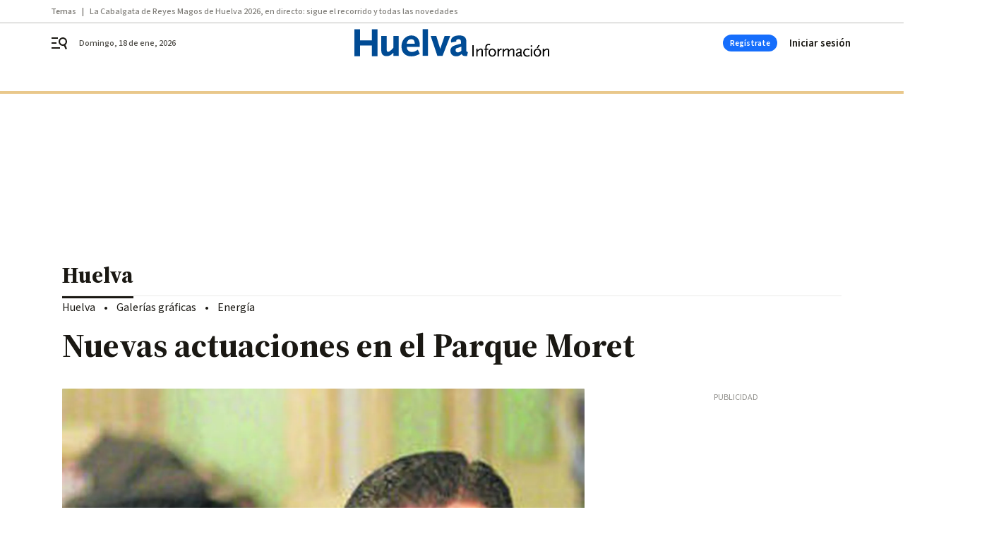

--- FILE ---
content_type: text/html; charset=UTF-8
request_url: https://www.huelvainformacion.es/huelva/Nuevas-actuaciones-Parque-Moret_0_446056031.html
body_size: 54894
content:



<!doctype html>
<html lang="es">
<head>
    <!-- bbnx generated at 2026-01-19T00:44:12+01:00 -->
    <meta charset="UTF-8">
    <meta name="viewport" content="width=device-width, initial-scale=1.0">
    <meta http-equiv="X-UA-Compatible" content="ie=edge">
    <meta name="generator" content="BBT bCube NX">

    <link rel="preconnect" href="https://fonts.googleapis.com">
<link rel="preconnect" href="https://fonts.gstatic.com" crossorigin>
<link href="https://fonts.googleapis.com/css2?family=Source+Sans+3:ital,wght@0,200..900;1,200..900&family=Source+Serif+4:ital,opsz,wght@0,8..60,200..900;1,8..60,200..900&display=swap" rel="stylesheet">

    <link rel="preload" href="/huelvainformacion/vendor.h-9d768126b57e210119ce.js" as="script">
    <link rel="preload" href="/huelvainformacion/app.h-bc454ccb75401af11064.js" as="script">
    <link rel="preload" href="/huelvainformacion/app.h-7c2ebc9155742189b604.css" as="style">

    <title>Nuevas actuaciones en el Parque Moret</title>
    <meta name="description" content="Por unanimidad del Pleno se aprobó la moción de IU para rematar, desde el consenso ciudadano, todas las actuaciones que siguen pendientes en el Pulmón Verde de Huelva desde que se inagurara ahora hace cuatro años. El portavoz izquierdista, Pedro Jiménez, instó al equipo de Gobierno del PP a establecer un calendario con financiación asignada, de acuerdo con la Plataforma Parque Moret. Al hilo de este emplazamiento, el concejal de Infraestructuras y Servicios Municipales, Felipe Arias, dio cuenta de las intervenciones en las que se está trabajando, como el nuevo merendero con barbacoas y mesas de madera, ubicado cerca del lago; plantaciones de arbustos y arboles; el Bar- restaurante con 12 aseos públicos y los huertos ecológicos. Asimismo, después de la inauguración en enero de 2007 se acondicionó la nueva entrada por La Hispanidad, dotada de juegos infantiles y zonas de estancia y el Centro de Recepción de Visitantes. Pendientes quedan el anfiteatro al aire libre y el jardín botánico.">            <link rel="canonical" href="https://www.huelvainformacion.es/huelva/Nuevas-actuaciones-Parque-Moret_0_446056031.html">    
            
            <meta property="article:modified_time" content="2011-01-27T01:00:00+01:00">                    <meta property="article:published_time" content="2011-01-27T01:00:00+01:00">                    <meta property="article:section" content="Huelva">                    <meta name="author" content="I.g./ Huelva">                    <meta http-equiv="Content-Type" content="text/html; charset=UTF-8">                    <meta name="generator" content="BBT bCube NX">                    <meta name="keywords" content="Nuevas, actuaciones, Parque, Moret">                    <meta property="og:description" content="Por unanimidad del Pleno se aprobó la moción de IU para rematar, desde el consenso ciudadano, todas las actuaciones que siguen pendientes en el Pulmón Verde de Huelva desde que se inagurara ahora hace cuatro años. El portavoz izquierdista, Pedro Jiménez, instó al equipo de Gobierno del PP a establecer un calendario con financiación asignada, de acuerdo con la Plataforma Parque Moret. Al hilo de este emplazamiento, el concejal de Infraestructuras y Servicios Municipales, Felipe Arias, dio cuenta de las intervenciones en las que se está trabajando, como el nuevo merendero con barbacoas y mesas de madera, ubicado cerca del lago; plantaciones de arbustos y arboles; el Bar- restaurante con 12 aseos públicos y los huertos ecológicos. Asimismo, después de la inauguración en enero de 2007 se acondicionó la nueva entrada por La Hispanidad, dotada de juegos infantiles y zonas de estancia y el Centro de Recepción de Visitantes. Pendientes quedan el anfiteatro al aire libre y el jardín botánico.">                    <meta property="og:image" content="https://static.grupojoly.com/clip/ab659004-31a9-4ee4-9fd6-1e0915c56d7a_facebook-aspect-ratio_default_0.jpg">                    <meta property="og:image:height" content="628">                    <meta property="og:image:width" content="1200">                    <meta property="og:site_name" content="Huelva Información">                    <meta property="og:title" content="Nuevas actuaciones en el Parque Moret">                    <meta property="og:type" content="article">                    <meta property="og:url" content="https://www.huelvainformacion.es/huelva/Nuevas-actuaciones-Parque-Moret_0_446056031.html">                    <meta name="publisher" content="Huelva Información">                    <meta http-equiv="refresh" content="600">                    <meta name="robots" content="index,follow,max-image-preview:large">                    <meta name="twitter:card" content="summary_large_image">                    <meta name="twitter:description" content="Por unanimidad del Pleno se aprobó la moción de IU para rematar, desde el consenso ciudadano, todas las actuaciones que siguen pendientes en el Pulmón Verde de Huelva desde que se inagurara ahora hace cuatro años. El portavoz izquierdista, Pedro Jiménez, instó al equipo de Gobierno del PP a establecer un calendario con financiación asignada, de acuerdo con la Plataforma Parque Moret. Al hilo de este emplazamiento, el concejal de Infraestructuras y Servicios Municipales, Felipe Arias, dio cuenta de las intervenciones en las que se está trabajando, como el nuevo merendero con barbacoas y mesas de madera, ubicado cerca del lago; plantaciones de arbustos y arboles; el Bar- restaurante con 12 aseos públicos y los huertos ecológicos. Asimismo, después de la inauguración en enero de 2007 se acondicionó la nueva entrada por La Hispanidad, dotada de juegos infantiles y zonas de estancia y el Centro de Recepción de Visitantes. Pendientes quedan el anfiteatro al aire libre y el jardín botánico.">                    <meta name="twitter:image" content="https://static.grupojoly.com/clip/ab659004-31a9-4ee4-9fd6-1e0915c56d7a_twitter-aspect-ratio_default_0.jpg">                    <meta name="twitter:title" content="Nuevas actuaciones en el Parque Moret">                    <link rel="shortcut icon" href="https://static.grupojoly.com/clip/b06929a4-0385-487c-876b-92e2afa29faa_source-aspect-ratio_default_0.jpg" type="image/x-icon">                    <link rel="apple-touch-icon" href="https://static.grupojoly.com/joly/public/file/2024/0918/09/app-launcher-huelva.png">                    <link href="https://www.huelvainformacion.es/huelva/Nuevas-actuaciones-Parque-Moret_0_446056031.amp.html" rel="amphtml">                    <meta property="mrf:canonical" content="https://www.huelvainformacion.es/huelva/Nuevas-actuaciones-Parque-Moret_0_446056031.html">                    <meta property="mrf:authors" content="I.g./ Huelva">                    <meta property="mrf:sections" content="Huelva">                    <meta property="mrf:tags" content="noticia_id:4870868">                    <meta property="mrf:tags" content="fechapublicacion:20110127">                    <meta property="mrf:tags" content="lastmodify:">                    <meta property="mrf:tags" content="layout:noticias">                    <meta property="mrf:tags" content="accesstype:abierto">                    <meta property="mrf:tags" content="keywords:Nuevas;actuaciones;Parque;Moret">                    <meta property="mrf:tags" content="categoria:Huelva">                    <meta property="mrf:tags" content="subcategoria:sinct">            
    
    <link rel="preconnect" href="https://static.grupojoly.com">
                                    <script type="application/ld+json">{"@context":"https:\/\/schema.org","@graph":[{"@context":"https:\/\/schema.org","@type":"NewsMediaOrganization","name":"Huelva Informaci\u00f3n","url":"https:\/\/www.huelvainformacion.es","logo":{"@type":"ImageObject","url":"https:\/\/www.huelvainformacion.es\/static\/logos\/huelvainformacion.svg"},"sameAs":["https:\/\/www.facebook.com\/HuelvaInformacion\/","https:\/\/twitter.com\/huelva_info","https:\/\/www.instagram.com\/huelvainformacion","https:\/\/www.youtube.com\/channel\/UCfF0CwPnkU2r8mtomKjwi3A"],"foundingDate":"1983-08-03T00:00:00+02:00","@id":"https:\/\/www.huelvainformacion.es#organization"},{"@context":"https:\/\/schema.org","@type":"BreadcrumbList","name":"Nuevas actuaciones en el Parque Moret","itemListElement":[{"@type":"ListItem","position":1,"item":{"@type":"CollectionPage","url":"https:\/\/www.huelvainformacion.es","name":"Huelva Informaci\u00f3n","@id":"https:\/\/www.huelvainformacion.es"}},{"@type":"ListItem","position":2,"item":{"@type":"CollectionPage","url":"https:\/\/www.huelvainformacion.es\/huelva\/","name":"Huelva","@id":"https:\/\/www.huelvainformacion.es\/huelva\/"}},{"@type":"ListItem","position":3,"item":{"@type":"WebPage","url":"https:\/\/www.huelvainformacion.es\/huelva\/Nuevas-actuaciones-Parque-Moret_0_446056031.html","name":"Nuevas actuaciones en el Parque Moret","@id":"https:\/\/www.huelvainformacion.es\/huelva\/Nuevas-actuaciones-Parque-Moret_0_446056031.html"}}],"@id":"https:\/\/www.huelvainformacion.es\/huelva\/Nuevas-actuaciones-Parque-Moret_0_446056031.html#breadcrumb"},{"@context":"https:\/\/schema.org","@type":"NewsArticle","headline":"Nuevas actuaciones en el Parque Moret","url":"https:\/\/www.huelvainformacion.es:443\/huelva\/Nuevas-actuaciones-Parque-Moret_0_446056031.html","image":[{"@type":"ImageObject","url":"https:\/\/static.grupojoly.com\/clip\/ab659004-31a9-4ee4-9fd6-1e0915c56d7a_source-aspect-ratio_1600w_0.jpg","width":1600,"height":2851,"name":"Felipe Arias."},{"@type":"ImageObject","url":"https:\/\/static.grupojoly.com\/clip\/d6e28540-5122-4d0a-a45d-5e9dc4660c36_source-aspect-ratio_1600w_0.jpg"}],"datePublished":"2011-01-27T01:00:00+01:00","dateModified":"2011-01-27T01:00:00+01:00","publisher":{"@id":"https:\/\/www.huelvainformacion.es#organization"},"author":[{"@type":"Person","name":"I.g.\/ Huelva"}],"mainEntityOfPage":"https:\/\/www.huelvainformacion.es\/huelva\/Nuevas-actuaciones-Parque-Moret_0_446056031.html","isAccessibleForFree":true,"articleSection":["Huelva"],"articleBody":" Por unanimidad del Pleno se aprob\u00f3 la moci\u00f3n de IU para rematar, desde el consenso ciudadano, todas las actuaciones que siguen pendientes en el Pulm\u00f3n Verde de Huelva desde que se inagurara ahora hace cuatro a\u00f1os. El portavoz izquierdista, Pedro Jim\u00e9nez, inst\u00f3 al equipo de Gobierno del PP a establecer un calendario con financiaci\u00f3n asignada, de acuerdo con la Plataforma Parque Moret. Al hilo de este emplazamiento, el concejal de Infraestructuras y Servicios Municipales, Felipe Arias, dio cuenta de las intervenciones en las que se est\u00e1 trabajando, como el nuevo merendero con barbacoas y mesas de madera, ubicado cerca del lago; plantaciones de arbustos y arboles; el Bar- restaurante con 12 aseos p\u00fablicos y los huertos ecol\u00f3gicos. Asimismo, despu\u00e9s de la inauguraci\u00f3n en enero de 2007 se acondicion\u00f3 la nueva entrada por La Hispanidad, dotada de juegos infantiles y zonas de estancia y el Centro de Recepci\u00f3n de Visitantes. Pendientes quedan el anfiteatro al aire libre y el jard\u00edn bot\u00e1nico.","wordCount":170,"name":"Nuevas actuaciones en el Parque Moret","description":"Por unanimidad del Pleno se aprob\u00f3 la moci\u00f3n de IU para rematar, desde el consenso ciudadano, todas las actuaciones que siguen pendientes en el Pulm\u00f3n Verde de Huelva desde que se inagurara ahora hace cuatro a\u00f1os. El portavoz izquierdista, Pedro Jim\u00e9nez, inst\u00f3 al equipo de Gobierno del PP a establecer un calendario con financiaci\u00f3n asignada, de acuerdo con la Plataforma Parque Moret. Al hilo de este emplazamiento, el concejal de Infraestructuras y Servicios Municipales, Felipe Arias, dio cuenta de las intervenciones en las que se est\u00e1 trabajando, como el nuevo merendero con barbacoas y mesas de madera, ubicado cerca del lago; plantaciones de arbustos y arboles; el Bar- restaurante con 12 aseos p\u00fablicos y los huertos ecol\u00f3gicos. Asimismo, despu\u00e9s de la inauguraci\u00f3n en enero de 2007 se acondicion\u00f3 la nueva entrada por La Hispanidad, dotada de juegos infantiles y zonas de estancia y el Centro de Recepci\u00f3n de Visitantes. Pendientes quedan el anfiteatro al aire libre y el jard\u00edn bot\u00e1nico.","keywords":[]}]}</script>
                <!-- New cookie policies (Marfeel) -->
<script type="text/javascript">
    if (!window.didomiConfig) {
        window.didomiConfig = {};
    }
    if (!window.didomiConfig.notice) {
        window.didomiConfig.notice = {};
    }
    if (!window.didomiConfig.app) {
        window.didomiConfig.app = {};
    }

    // time in seconds pay to reject should be valid. In this example, one day in seconds is 86400.
    window.didomiConfig.app.deniedConsentDuration = 86400;
    window.didomiConfig.notice.enable = false;
</script>
<!-- End New cookie policies (Marfeel) -->

<!-- Didomi CMP -->
<script async type="text/javascript">window.gdprAppliesGlobally=true;(function(){function a(e){if(!window.frames[e]){if(document.body&&document.body.firstChild){var t=document.body;var n=document.createElement("iframe");n.style.display="none";n.name=e;n.title=e;t.insertBefore(n,t.firstChild)}
    else{setTimeout(function(){a(e)},5)}}}function e(n,r,o,c,s){function e(e,t,n,a){if(typeof n!=="function"){return}if(!window[r]){window[r]=[]}var i=false;if(s){i=s(e,t,n)}if(!i){window[r].push({command:e,parameter:t,callback:n,version:a})}}e.stub=true;function t(a){if(!window[n]||window[n].stub!==true){return}if(!a.data){return}
        var i=typeof a.data==="string";var e;try{e=i?JSON.parse(a.data):a.data}catch(t){return}if(e[o]){var r=e[o];window[n](r.command,r.parameter,function(e,t){var n={};n[c]={returnValue:e,success:t,callId:r.callId};a.source.postMessage(i?JSON.stringify(n):n,"*")},r.version)}}
        if(typeof window[n]!=="function"){window[n]=e;if(window.addEventListener){window.addEventListener("message",t,false)}else{window.attachEvent("onmessage",t)}}}e("__tcfapi","__tcfapiBuffer","__tcfapiCall","__tcfapiReturn");a("__tcfapiLocator");(function(e){
        var t=document.createElement("script");t.id="spcloader";t.type="text/javascript";t.async=true;t.src="https://sdk.privacy-center.org/"+e+"/loader.js?target="+document.location.hostname;t.charset="utf-8";var n=document.getElementsByTagName("script")[0];n.parentNode.insertBefore(t,n)})("6e7011c3-735d-4a5c-b4d8-c8b97a71fd01")})();</script>
<!-- End Didomi CMP -->
                                    <script>
    window.adMap = {"networkCode":"","adUnitPath":"","segmentation":{"site":"","domain":"https:\/\/www.huelvainformacion.es","id":"4870868","type":"content","subtype":"noticias","language":"es","category":["Huelva"],"tags":[],"authors":[],"geocont":""},"bannerTop":null,"bannerUnderHeader":{"type":"html","id":1000028,"slotType":"BANNER","minimumReservedHeightMobile":115,"minimumReservedHeightDesktop":265,"name":"Top, Int, Skin RC","active":true,"code":"<div id=\"top\" class=\"henneoHB\"><\/div>\n<div id=\"int\" class=\"henneoHB\"><\/div>\n<div id=\"skin\" class=\"henneoHB\"><\/div>"},"bannerFooter":null,"afterContent":null,"skyLeft":{"type":"html","id":1000027,"slotType":"SKY","minimumReservedHeightMobile":null,"minimumReservedHeightDesktop":600,"name":"Skyizda RC","active":true,"code":"<div id=\"skyizda\" class=\"henneoHB\"><\/div>"},"skyRight":{"type":"html","id":1000026,"slotType":"SKY","minimumReservedHeightMobile":null,"minimumReservedHeightDesktop":600,"name":"Skydcha RC","active":true,"code":"<div id=\"skydcha\" class=\"henneoHB\"><\/div>"},"outOfPage":null,"list":[{"index":3,"position":{"type":"html","id":1000063,"slotType":"RECTANGLE","minimumReservedHeightMobile":250,"minimumReservedHeightDesktop":450,"name":"Intext Contenidos Noticias HI","active":true,"code":"<div class=\"adv-intext\">\n <script>function a(r){try{for(;r.parent&&r!==r.parent;)r=r.parent;return r}catch(r){return null}}var n=a(window);if(n&&n.document&&n.document.body){var s=document.createElement(\"script\");s.setAttribute(\"data-gdpr-applies\", \"${gdpr}\");s.setAttribute(\"data-consent-string\", \"${gdpr_consent}\");s.src=\"https:\/\/static.sunmedia.tv\/integrations\/2bf04bfc-4f59-46bf-963b-5219d6758c19\/2bf04bfc-4f59-46bf-963b-5219d6758c19.js\",s.async=!0,n.document.body.appendChild(s)}<\/script>\n<\/div>"}}],"vastUrl":"https:\/\/vast.sunmedia.tv\/df40fa1e-ea46-48aa-9f19-57533868f398?rnd=__timestamp__&gdpr=${gdpr}&gdpr_consent=${gdpr_consent}&referrerurl=__page-url__&rw=__player-width__&rh=__player-height__&cp.schain=${supply_chain}&t=${VALUE}","adMapName":"Admap Contenidos con columna derecha Desktop HI","underRecirculationBannerLeft":null,"underRecirculationBannerRight":null} || [];
    window.adMapMobile = {"networkCode":"","adUnitPath":"","segmentation":{"site":"","domain":"https:\/\/www.huelvainformacion.es","id":"4870868","type":"content","subtype":"noticias","language":"es","category":["Huelva"],"tags":[],"authors":[],"geocont":""},"bannerTop":{"type":"html","id":1000024,"slotType":"BANNER","minimumReservedHeightMobile":115,"minimumReservedHeightDesktop":265,"name":"Top, Int RC","active":true,"code":"<div id=\"top\" class=\"henneoHB\"><\/div>\n<div id=\"int\" class=\"henneoHB\"><\/div>"},"bannerUnderHeader":null,"bannerFooter":null,"afterContent":null,"skyLeft":null,"skyRight":null,"outOfPage":null,"list":[{"index":3,"position":{"type":"html","id":1000013,"slotType":"RECTANGLE","minimumReservedHeightMobile":600,"minimumReservedHeightDesktop":600,"name":"Right1 RC","active":true,"code":"<div class=\"henneoHB henneoHB-right\" ><\/div>"}},{"index":6,"position":{"type":"html","id":1000063,"slotType":"RECTANGLE","minimumReservedHeightMobile":250,"minimumReservedHeightDesktop":450,"name":"Intext Contenidos Noticias HI","active":true,"code":"<div class=\"adv-intext\">\n <script>function a(r){try{for(;r.parent&&r!==r.parent;)r=r.parent;return r}catch(r){return null}}var n=a(window);if(n&&n.document&&n.document.body){var s=document.createElement(\"script\");s.setAttribute(\"data-gdpr-applies\", \"${gdpr}\");s.setAttribute(\"data-consent-string\", \"${gdpr_consent}\");s.src=\"https:\/\/static.sunmedia.tv\/integrations\/2bf04bfc-4f59-46bf-963b-5219d6758c19\/2bf04bfc-4f59-46bf-963b-5219d6758c19.js\",s.async=!0,n.document.body.appendChild(s)}<\/script>\n<\/div>"}},{"index":10,"position":{"type":"html","id":1000014,"slotType":"RECTANGLE","minimumReservedHeightMobile":600,"minimumReservedHeightDesktop":600,"name":"Right2 RC","active":true,"code":"<div class=\"henneoHB henneoHB-right\" ><\/div>"}},{"index":14,"position":{"type":"html","id":1000015,"slotType":"RECTANGLE","minimumReservedHeightMobile":600,"minimumReservedHeightDesktop":600,"name":"Right3 RC","active":true,"code":"<div class=\"henneoHB henneoHB-right\" ><\/div>"}},{"index":18,"position":{"type":"html","id":1000016,"slotType":"RECTANGLE","minimumReservedHeightMobile":600,"minimumReservedHeightDesktop":600,"name":"Right4 RC","active":true,"code":"<div class=\"henneoHB henneoHB-right\" ><\/div>"}}],"vastUrl":"https:\/\/vast.sunmedia.tv\/df40fa1e-ea46-48aa-9f19-57533868f398?rnd=__timestamp__&gdpr=${gdpr}&gdpr_consent=${gdpr_consent}&referrerurl=__page-url__&rw=__player-width__&rh=__player-height__&cp.schain=${supply_chain}&t=${VALUE}","adMapName":"Admap Contenidos Mobile HI","underRecirculationBannerLeft":null,"underRecirculationBannerRight":null} || [];
</script>
                        
            <!-- Tag per site - Google Analytics -->

    
    <!-- Google Analytics -->
    <script>
        window.dataLayer = window.dataLayer || [];
        window.dataLayer.push({
                        'site': 'hin',                        'categoria': 'Huelva',                        'subcategoria': '',                        'secundarias': '',                        'section': 'Huelva',                        'platform': 'Desktop',                        'layout': 'noticias',                        'createdby': '',                        'titular': 'Nuevas-actuaciones-en-el-Parque-Moret',                        'fechapublicacion': '20110127',                        'lastmodify': '',                        'keywords': 'Nuevas,actuaciones,Parque,Moret',                        'noticia_id': '4870868',                        'seotag': '',                        'title': 'Nuevas actuaciones en el Parque Moret',                        'firma': 'I.g./ Huelva',                        'media_id': '406',                        'author': '',                        'user': '',                        'image': 'https://static.grupojoly.com/clip/ab659004-31a9-4ee4-9fd6-1e0915c56d7a_16-9-aspect-ratio_25p_0.jpg',                        'canonical': 'https://www.huelvainformacion.es/huelva/Nuevas-actuaciones-Parque-Moret_0_446056031.html',                        'template': 'normal',                        'op_column': '',                        'fechadeactualizacion': '2016-10-15 05:29:07',                        'accesstype': 'abierto',                        'mediatype': 'imagen',                        'user_logged': '0',                        'user_id': '',                        'ga_id': '',                        'su': '',                        'kid': ''                    });
    </script>
    <script>
    function updateDataLayerPlatform() {
        const isMobile = detectMob();
        if (isMobile) {
            window.dataLayer.push({ 'platform': 'Mobile' });
        }
    }

    function detectMob() {
        const toMatch = [
            /Android/i,
            /webOS/i,
            /iPhone/i,
            /iPad/i,
            /iPod/i,
            /BlackBerry/i,
            /Windows Phone/i
        ];

        return toMatch.some((toMatchItem) => {
            return navigator.userAgent.match(toMatchItem);
        });
    }

    updateDataLayerPlatform();
    </script>

    <!-- Google Tag Manager -->
    <script>
    window.jolTagManagerId = "GTM-M3F442";
    (function (w, d, s, l, i) {
        w[l] = w[l] || [];
        w[l].push({ 'gtm.start': new Date().getTime(), event: 'gtm.js' });
        const f = d.getElementsByTagName(s)[0],
            j = d.createElement(s),
            dl = l != 'dataLayer' ? '&l=' + l : '';
        j.src = 'https://www.googletagmanager.com/gtm.js?id=' + i + dl;
        j.async = 'true';
        f.parentNode.insertBefore(j, f);
    })(window, document, 'script', 'dataLayer', 'GTM-M3F442');
    </script>
    <!-- End Google Tag Manager -->

<!-- Google Tag Manager (Alayans -> Addoor) - https://mgr.bitban.com/issues/129004 -->
<script>(function(w,d,s,l,i){w[l]=w[l]||[]; w[l].push({'gtm.start':new Date().getTime(), event:'gtm.js'});var f=d.getElementsByTagName(s)[0],j=d.createElement(s), dl=l!='dataLayer'?'&l='+l:'';j.async=true;j.src='https://www.googletagmanager.com/gtm.js?id='+i+dl;f.parentNode.insertBefore(j,f);
    })(window,document, 'script', 'dataLayer', 'GTM-P3BNRJ4L'); </script>
<!-- End Google Tag Manager -->
    
                        <style>
        #related-4870868 {
            display: none;
        }
    </style>
    <link rel="preload" href="/huelvainformacion/brick/hot-topics-joly-default-brick.h-8762d46ccd6151052390.css" as="style"><link rel="preload" href="/huelvainformacion/brick/header-joly-default-brick.h-3c03f73eabfe9d9ba232.css" as="style"><link rel="preload" href="/huelvainformacion/brick/footer-joly-default-brick.h-744b45ddbf3c7553f4a1.css" as="style"><link rel='stylesheet' href='/huelvainformacion/brick/hot-topics-joly-default-brick.h-8762d46ccd6151052390.css'><link rel='stylesheet' href='/huelvainformacion/brick/header-joly-default-brick.h-3c03f73eabfe9d9ba232.css'><link rel='stylesheet' href='/huelvainformacion/brick/footer-joly-default-brick.h-744b45ddbf3c7553f4a1.css'>

    <link rel="stylesheet" href="/huelvainformacion/app.h-7c2ebc9155742189b604.css">

                
                                
                    <!-- Seedtag Config -->
<script defer>
!function(){window.hb_now=Date.now();var e=document.getElementsByTagName("script")[0],t="https://hb.20m.es/stable/config/grupojoly.com/desktop-mobile.min.js";
window.location.search.match(/hb_test=true/)&&(t=t.replace("/stable/","/test/"));var n=document.createElement("script");n.async=!0,n.src=t,e.parentNode.insertBefore(n,e)}();
</script>
<!-- Indigitall -->
<script defer type="text/javascript" src="/static/indigitall/sdk.min.js"></script>
<script defer type="text/javascript" src="/static/indigitall/worker.min.js"></script>
<!-- GFK -->

    
    <script defer type="text/javascript">
        var gfkS2sConf = {
            media: "HuelvainformacionWeb",
            url: "//es-config.sensic.net/s2s-web.js",
            type:     "WEB",
            logLevel: "none"
        };

        (function (w, d, c, s, id, v) {
            if (d.getElementById(id)) {
                return;
            }

            w.gfkS2sConf = c;
            w[id] = {};
            w[id].agents = [];
            var api = ["playStreamLive", "playStreamOnDemand", "stop", "skip", "screen", "volume", "impression"];
            w.gfks = (function () {
                function f(sA, e, cb) {
                    return function () {
                        sA.p = cb();
                        sA.queue.push({f: e, a: arguments});
                    };
                }
                function s(c, pId, cb) {
                    var sA = {queue: [], config: c, cb: cb, pId: pId};
                    for (var i = 0; i < api.length; i++) {
                        var e = api[i];
                        sA[e] = f(sA, e, cb);
                    }
                    return sA;
                }
                return s;
            }());
            w[id].getAgent = function (cb, pId) {
                var a = {
                    a: new w.gfks(c, pId || "", cb || function () {
                        return 0;
                    })
                };
                function g(a, e) {
                    return function () {
                        return a.a[e].apply(a.a, arguments);
                    }
                }
                for (var i = 0; i < api.length; i++) {
                    var e = api[i];
                    a[e] = g(a, e);
                }
                w[id].agents.push(a);
                return a;
            };

            var lJS = function (eId, url) {
                var tag = d.createElement(s);
                var el = d.getElementsByTagName(s)[0];
                tag.id = eId;
                tag.async = true;
                tag.type = 'text/javascript';
                tag.src = url;
                el.parentNode.insertBefore(tag, el);
            };

            if (c.hasOwnProperty(v)) {lJS(id + v, c[v]);}
            lJS(id, c.url);
        })(window, document, gfkS2sConf, 'script', 'gfkS2s', 'visUrl');
    </script>
    <script defer type="text/javascript">
        var agent = gfkS2s.getAgent();
        let c1 = window.location.hostname.replace("www.", "");
        let c2 = "homepage";
        if (window.location.pathname.length > 1) {
            c2 = window.location.pathname;
            if (window.location.pathname.lastIndexOf("/") > 0) {
                c2 = window.location.pathname.substring(1, window.location.pathname.lastIndexOf("/"));
            }
        }
        var customParams = {
            c1: c1,
            c2: c2
        }

        agent.impression("default", customParams);
    </script>
<!-- Marfeel head-->
<script defer type="text/javascript">
    function e(e){var t=!(arguments.length>1&&void 0!==arguments[1])||arguments[1],c=document.createElement("script");c.src=e,t?c.type="module":(c.async=!0,c.type="text/javascript",c.setAttribute("nomodule",""));var n=document.getElementsByTagName("script")[0];n.parentNode.insertBefore(c,n)}function t(t,c,n){var a,o,r;null!==(a=t.marfeel)&&void 0!==a||(t.marfeel={}),null!==(o=(r=t.marfeel).cmd)&&void 0!==o||(r.cmd=[]),t.marfeel.config=n,t.marfeel.config.accountId=c;var i="https://sdk.mrf.io/statics";e("".concat(i,"/marfeel-sdk.js?id=").concat(c),!0),e("".concat(i,"/marfeel-sdk.es5.js?id=").concat(c),!1)}!function(e,c){var n=arguments.length>2&&void 0!==arguments[2]?arguments[2]:{};t(e,c,n)}(window,3358,{} /*config*/);
</script>

<!-- Interstitial Adgage -->
    <script defer src="https://cdn.adkaora.space/grupojoly/generic/prod/adk-init.js" data-version="v3" type="text/javascript"></script>
<!-- Besocy head -->
<script>
(function(d,s,id,h,t){
    var js,r,djs = d.getElementsByTagName(s)[0];
    if (d.getElementById(id)) {return;}
    js = d.createElement('script');js.id =id;js.async=1;
    js.h=h;js.t=t;
    r=encodeURI(btoa(d.referrer));
    js.src="//"+h+"/pixel/js/"+t+"/"+r;
    djs.parentNode.insertBefore(js, djs);
}(document, 'script', 'dogtrack-pixel','joly.spxl.socy.es', 'JOLYOzD0eCrpfv'));
</script>
<!-- Besocy head -->

<!-- Permutive -->


        
<script defer type="text/javascript" src="https://cdns.gigya.com/js/gigya.js?apiKey=3_c492r6RWJOhHD0xTiS28V5AMTHYznjX2qKmNKLoAMBevBcM7Ke-TUIKfZlARi5ZE">
    {
        'lang': 'es',
        'sessionExpiration': 2592000,
    }
</script>
        
    <style>@media all and (max-width: 768px) {#id-bannerTop { min-height: 115px; }} </style>
<style>@media all and (min-width: 769px) {#id-bannerUnderHeader { min-height: 265px; }} </style>
</head>


<body class="web-mode huelvainformacion  sky-grid sky-grid-content">

  
      <!-- Global site tag (gtag.js) - Google Analytics -->

    <!-- Google Tag Manager (noscript) -->
    <noscript><iframe src="https://www.googletagmanager.com/ns.html?id=GTM-M3F442"
                      height="0" width="0" style="display:none;visibility:hidden"></iframe></noscript>
    <!-- End Google Tag Manager (noscript) -->
  
        
            <!-- Begin comScore Tag -->
        <script>
            var _comscore = _comscore || [];
            _comscore.push({ c1: "2", c2: "14621244" });
            (function() {
                var s = document.createElement("script"), el = document.getElementsByTagName("script")[0]; s.async = true;
                s.src = "https://sb.scorecardresearch.com/cs/14621244/beacon.js";
                el.parentNode.insertBefore(s, el);
            })();
        </script>
        <noscript>
            <img src="https://sb.scorecardresearch.com/p?c1=2&c2=14621244&cv=3.6&cj=1" alt="comScore">
        </noscript>
        <!-- End comScore Tag -->
    
  
  
<div id="app">
    <page-variables :content-id="4870868"                    :running-in-showroom="false"
                    :site-url="&quot;https:\/\/www.huelvainformacion.es&quot;"
                    :site="{&quot;id&quot;:19,&quot;name&quot;:&quot;Huelva Informaci\u00f3n&quot;,&quot;alias&quot;:&quot;huelvainformacion&quot;,&quot;url&quot;:&quot;https:\/\/www.huelvainformacion.es&quot;,&quot;staticUrl&quot;:null,&quot;scheme&quot;:&quot;https&quot;,&quot;mediaId&quot;:9}"
                    :preview="false"
                    :feature-flags="{&quot;CmsAuditLog.enabled&quot;:true,&quot;ManualContentIdInBoardsAndComposition.enabled&quot;:true,&quot;ShowLanguageToolFAB.Enabled&quot;:true}"></page-variables>
                                            <nx-paywall-manager :content-id="4870868"></nx-paywall-manager>
            <nx-paywall-version-testing></nx-paywall-version-testing>
            
            
                        <aside id="id-bannerTop" data-ad-type="bannerTop">
                <nx-advertising-position type="bannerTop"></nx-advertising-position>
            </aside>
            
            
            
        
            <div class="top_container">
                        <nav aria-label="Saltar al contenido">
                <a href="#content-body" tabindex="0" class="sr-only gl-accessibility">Ir al contenido</a>
            </nav>
            
                                            
                
    <nav class="topic_nav middle  ">
        <div class="topic_nav--wrap A-100-500-500-N">
            <span class="topic_nav--title A-100-700-500-N">Temas</span>
                            
    <a href="https://www.huelvainformacion.es/huelva/cabalgata-reyes-magos-huelva-2026-directo-recorrido-horario-ultimas-noticias-sus-majestades_10_2005557842.html"
       class=""
        title="La Cabalgata de Reyes Magos de Huelva 2026, en directo: sigue el recorrido y todas las novedades"                      >La Cabalgata de Reyes Magos de Huelva 2026, en directo: sigue el recorrido y todas las novedades</a>
                    </div>
        <span class="topic_nav--arrow"><svg height="14" viewBox="0 0 9 14" width="9" xmlns="http://www.w3.org/2000/svg"><path d="m0 1.645 5.56275304 5.355-5.56275304 5.355 1.71255061 1.645 7.28744939-7-7.28744939-7z"/></svg></span>
    </nav>

            
                                            
                
<nx-header-joly-default inline-template>
    <header class="bbnx-header huelvainformacion  "
            :class="{
            'sticky': this.headerSticky,
            'stickeable': this.headerStickable,
            'open_menu': this.openMenu,
            'open_search': this.openSearch }">
        <div class="bbnx-header-wrapper">
            <button class="burger"
                    aria-expanded="false"
                    @click.stop="toggleMenu"
                    aria-label="header.menu.open">
                <span class="sr-only">header.menu.open</span>
                <svg width="24" height="24" viewBox="0 0 24 24" fill="none" xmlns="http://www.w3.org/2000/svg">
<path fill-rule="evenodd" clip-rule="evenodd" d="M10 4H1V6H10V4ZM13 18H1V20H13V18ZM1 11H8V13H1V11ZM22.6453 12.0163C23.7635 8.89772 22.15 5.46926 19.0388 4.35308C15.9275 3.23699 12.4933 4.85461 11.3627 7.96875C10.2322 11.0829 11.8322 14.5178 14.939 15.6462C16.1126 16.0666 17.3318 16.0999 18.4569 15.8118L20.8806 21L22.9881 20.0095L20.5604 14.812C21.4838 14.1292 22.2237 13.1761 22.6453 12.0163ZM13.3081 8.64794C14.061 6.60972 16.3173 5.56022 18.3531 6.30143C20.3991 7.05629 21.4422 9.32957 20.6794 11.3795L20.6208 11.5266C19.8047 13.463 17.6031 14.4318 15.6213 13.6973C13.5898 12.9445 12.5552 10.6862 13.3081 8.64794Z" fill="#1A1813"/>
</svg>

            </button>
            <span class="register-date register-date--xl A-100-500-500-N" v-text="dateTimeNow"></span>
                        <a href="/" class="logo expanded" title="Ir a Huelva Información">
                                                            <svg width="400" height="58" viewBox="0 0 400 58" fill="none" xmlns="http://www.w3.org/2000/svg">
<path d="M277.385 30.8677C277.926 30.9867 278.499 31.1867 279.099 31.4624V31.4678L278.012 33.6735C277.461 33.4789 276.99 33.3437 276.596 33.2626C276.201 33.1761 275.807 33.1437 275.417 33.1437C274.066 33.1383 273.055 33.6032 272.384 34.5276C271.714 35.4521 271.379 36.8631 271.379 38.7552V40.723H275.131V42.9287H271.379V56.606H268.752V42.9287H266.086V41.3879L268.752 40.723V38.0902C268.779 35.7981 269.395 33.9978 270.606 32.6896C271.817 31.3813 273.477 30.711 275.59 30.6893C276.244 30.6893 276.844 30.7488 277.385 30.8677Z" fill="black"/>
<path d="M245.014 56.6114V33.4627H242.143V56.6114H245.014Z" fill="black"/>
<path d="M263.692 56.6114V56.6006H263.697L263.692 56.6114Z" fill="black"/>
<path d="M263.692 56.6006V44.7181C263.692 43.2314 263.351 42.1232 262.659 41.3934C261.967 40.6635 260.918 40.3013 259.523 40.3013C258.777 40.3013 258.031 40.4365 257.296 40.7068C256.556 40.9771 255.885 41.3663 255.28 41.8799C254.917 42.1718 254.593 42.4584 254.312 42.7395C254.025 43.026 253.62 43.4639 253.106 44.0477V40.723H250.479V56.606H253.106V46.8913C254.474 45.3776 255.637 44.291 256.593 43.6207C257.55 42.9557 258.426 42.6313 259.215 42.6422C259.588 42.6422 259.918 42.7178 260.205 42.8638C260.491 43.0098 260.697 43.2206 260.826 43.4855C260.913 43.6963 260.972 43.9288 261.016 44.1883C261.053 44.4478 261.075 44.8316 261.07 45.3398V56.6006H263.692Z" fill="black"/>
<path fill-rule="evenodd" clip-rule="evenodd" d="M290.911 48.6861C290.895 47.1346 290.538 45.729 289.835 44.4694C289.138 43.2098 288.197 42.2043 287.019 41.4528C285.846 40.7068 284.537 40.3176 283.089 40.3013C281.629 40.3176 280.315 40.7068 279.131 41.4528C277.947 42.2043 277.012 43.2044 276.309 44.4694C275.606 45.729 275.25 47.1346 275.233 48.6861C275.25 50.2269 275.606 51.627 276.309 52.8866C277.012 54.1463 277.947 55.1518 279.131 55.9086C280.31 56.6601 281.629 57.0439 283.089 57.0655C284.532 57.0439 285.846 56.6601 287.019 55.9086C288.197 55.1518 289.132 54.1463 289.835 52.8866C290.538 51.627 290.895 50.2269 290.911 48.6861ZM288.04 48.6861C288.008 50.4107 287.532 51.8379 286.608 52.9677C285.683 54.0976 284.516 54.6815 283.094 54.7247C281.656 54.6815 280.477 54.0976 279.553 52.9677C278.623 51.8379 278.147 50.4161 278.115 48.6861C278.147 46.9616 278.628 45.5344 279.553 44.4045C280.477 43.2747 281.661 42.6908 283.094 42.6476C284.51 42.6908 285.683 43.2747 286.608 44.4045C287.532 45.529 288.008 46.9562 288.04 48.6861Z" fill="black"/>
<path d="M301.777 40.5879C302.129 40.7717 302.48 41.042 302.837 41.3934H302.826L301.529 43.6044C301.274 43.3774 301.058 43.2152 300.891 43.1179C300.723 43.0206 300.561 42.9719 300.409 42.9719C299.923 42.9719 299.361 43.3287 298.734 44.0315C298.107 44.7343 297.415 45.7723 296.658 47.1454V56.6114H294.03V40.7284H296.658V43.6044C297.615 42.361 298.404 41.4961 299.02 41.0095C299.636 40.5176 300.231 40.2851 300.799 40.3067C301.102 40.3121 301.431 40.404 301.777 40.5879Z" fill="black"/>
<path d="M328.294 56.6114V44.7181C328.294 43.2314 327.953 42.1232 327.261 41.3934C326.569 40.6635 325.526 40.3013 324.12 40.3013C323.374 40.3013 322.634 40.4365 321.893 40.7068C321.153 40.9771 320.482 41.3663 319.877 41.8799C319.52 42.1664 319.19 42.4584 318.904 42.7449C318.617 43.0314 318.201 43.4801 317.666 44.091C317.579 42.8097 317.201 41.8637 316.52 41.2366C315.838 40.6149 314.844 40.3013 313.53 40.3013C312.784 40.3013 312.043 40.4365 311.303 40.7068C310.562 40.9771 309.892 41.3663 309.286 41.8745C308.924 42.1664 308.605 42.4529 308.313 42.7341C308.027 43.0206 307.627 43.4585 307.108 44.0423V40.7176H304.48V56.606H307.108V46.8967C308.475 45.383 309.638 44.2964 310.595 43.6261C311.551 42.9611 312.427 42.6368 313.211 42.6476C313.584 42.6476 313.914 42.7233 314.2 42.8692C314.487 43.0152 314.692 43.226 314.822 43.4909C314.941 43.7126 315.011 43.9342 315.038 44.1667C315.065 44.3991 315.071 44.7938 315.065 45.3452V56.606H317.693V46.8913L318.428 46.1183C319.59 44.8965 320.596 44.0153 321.439 43.4639C322.288 42.9125 323.077 42.6368 323.796 42.6476C324.169 42.6476 324.499 42.7233 324.785 42.8692C325.072 43.0152 325.277 43.226 325.407 43.4909C325.526 43.7126 325.596 43.9342 325.623 44.1667C325.65 44.3991 325.656 44.7938 325.65 45.3452V56.606H328.278L328.294 56.6114Z" fill="black"/>
<path d="M344.642 54.857L344.658 54.8599L344.647 54.8382L344.642 54.857Z" fill="black"/>
<path fill-rule="evenodd" clip-rule="evenodd" d="M344.642 54.857C343.852 54.7155 343.425 54.4353 343.361 54.0165V44.264C343.344 43.026 342.88 42.0583 341.96 41.3609C341.047 40.6689 339.782 40.3121 338.171 40.3013C336.446 40.3176 335.062 40.6419 334.035 41.2798C333.003 41.9177 332.478 42.7719 332.451 43.8423C332.451 44.0261 332.462 44.1829 332.5 44.318C332.538 44.4532 332.613 44.6208 332.732 44.8208L335.392 44.2586C335.344 44.118 335.306 44.0045 335.284 43.918C335.262 43.8315 335.252 43.745 335.252 43.6585C335.252 43.2044 335.446 42.8584 335.846 42.6313C336.246 42.4043 336.852 42.2908 337.673 42.2908C338.69 42.2908 339.452 42.4584 339.949 42.7827C340.452 43.1125 340.701 43.6044 340.695 44.2532V47.1292L335.181 48.4266C334.024 48.7132 333.143 49.2267 332.543 49.9782C331.943 50.7296 331.646 51.6865 331.64 52.8434C331.651 54.1246 332.046 55.1356 332.797 55.8762C333.554 56.6222 334.581 56.9953 335.879 57.0169C336.452 57.0169 337.03 56.9304 337.619 56.7682C338.209 56.606 338.749 56.3844 339.252 56.1033C339.506 55.9735 339.749 55.8113 339.987 55.6275C340.231 55.4437 340.544 55.1842 340.933 54.8382C340.987 55.5789 341.247 56.1195 341.712 56.4547C342.177 56.7898 342.944 56.9844 344.015 57.0439L344.642 54.857ZM338.149 54.2814C338.744 53.9949 339.593 53.4489 340.695 52.6434L340.701 52.638V49.3457L334.733 50.8918C334.543 51.2432 334.424 51.5459 334.36 51.7892C334.295 52.0379 334.273 52.3082 334.273 52.6109C334.278 53.2489 334.479 53.7516 334.857 54.1192C335.235 54.4868 335.76 54.6761 336.414 54.6815C336.971 54.6977 337.549 54.5679 338.149 54.2814Z" fill="black"/>
<path d="M360.157 55.3843L358.79 53.3191C358.162 53.8057 357.552 54.1517 356.973 54.3517C356.389 54.5571 355.724 54.6544 354.967 54.649C353.248 54.6328 351.897 54.0976 350.918 53.0488C349.94 52.0055 349.437 50.5566 349.426 48.7186C349.448 46.9021 349.94 45.4479 350.891 44.3613C351.848 43.2693 353.135 42.7124 354.751 42.6854C355.454 42.68 356.076 42.7773 356.622 42.9882C357.168 43.199 357.735 43.5504 358.33 44.0586L359.838 41.9178C359.319 41.5447 358.876 41.2636 358.508 41.0852C358.146 40.9014 357.708 40.75 357.206 40.6257C356.438 40.4149 355.654 40.3122 354.854 40.3122C352.373 40.3554 350.383 41.1555 348.869 42.707C347.361 44.264 346.583 46.3183 346.545 48.8699C346.583 51.3459 347.334 53.3245 348.799 54.8004C350.264 56.2763 352.227 57.0385 354.681 57.0764C355.476 57.0764 356.249 56.979 357 56.7952C357.752 56.6114 358.449 56.3411 359.103 55.9897C359.346 55.8816 359.698 55.6816 360.157 55.3951V55.3843Z" fill="black"/>
<path d="M364.823 40.7284V56.6114H362.195V40.7284H364.823Z" fill="black"/>
<path d="M364.742 33.9708C365.066 34.2952 365.234 34.6952 365.244 35.1818C365.234 35.6683 365.066 36.0684 364.742 36.3927C364.417 36.7171 364.012 36.8793 363.531 36.8955C363.044 36.8847 362.639 36.7171 362.314 36.3927C361.99 36.0738 361.822 35.6683 361.812 35.1818C361.822 34.7006 361.99 34.2898 362.314 33.9708C362.639 33.6519 363.044 33.4789 363.531 33.4681C364.012 33.4789 364.417 33.6465 364.742 33.9708Z" fill="black"/>
<path fill-rule="evenodd" clip-rule="evenodd" d="M383.657 48.6861C383.641 47.1346 383.279 45.729 382.582 44.4694C381.884 43.2098 380.944 42.2043 379.765 41.4528C378.587 40.7068 377.278 40.3175 375.835 40.3013C374.375 40.3175 373.062 40.7068 371.878 41.4528C370.694 42.2043 369.759 43.2044 369.056 44.4694C368.353 45.729 367.996 47.1346 367.98 48.6861C367.996 50.2269 368.353 51.627 369.056 52.8866C369.759 54.1462 370.699 55.1518 371.878 55.9086C373.062 56.6601 374.375 57.0439 375.835 57.0655C377.278 57.0439 378.587 56.6601 379.765 55.9086C380.938 55.1518 381.879 54.1462 382.582 52.8866C383.279 51.627 383.641 50.2269 383.657 48.6861ZM380.787 48.6861C380.754 50.4107 380.279 51.8379 379.354 52.9677C378.43 54.0976 377.262 54.6814 375.84 54.7247C374.402 54.6814 373.224 54.0976 372.294 52.9677C371.37 51.8379 370.888 50.4161 370.856 48.6861C370.883 46.9616 371.364 45.5344 372.294 44.4045C373.218 43.2747 374.402 42.6908 375.84 42.6476C377.262 42.6908 378.43 43.2747 379.354 44.4045C380.279 45.529 380.754 46.9562 380.787 48.6861Z" fill="black"/>
<path d="M377.419 33.4627L374.402 39.1769H376.721L380.511 33.4627H377.419Z" fill="black"/>
<path d="M400 44.7181V56.6006H397.373V45.3398C397.378 44.8316 397.356 44.4478 397.319 44.1883C397.281 43.9288 397.216 43.6963 397.129 43.4855C397.005 43.2206 396.794 43.0098 396.508 42.8638C396.221 42.7178 395.891 42.6422 395.518 42.6422C394.729 42.6313 393.853 42.9557 392.896 43.6207C391.94 44.291 390.777 45.3776 389.409 46.8913V56.606H386.782V40.723H389.409V44.0477C389.923 43.4639 390.329 43.026 390.615 42.7395C390.896 42.4584 391.221 42.1718 391.583 41.8799C392.188 41.3663 392.859 40.9771 393.599 40.7068C394.34 40.4365 395.08 40.3013 395.832 40.3013C397.227 40.3013 398.275 40.6635 398.967 41.3934C399.654 42.1232 400 43.2314 400 44.7181Z" fill="black"/>
<path d="M140.093 0.501831H151.029V55.2923H140.093V0.501831Z" fill="#004B94"/>
<path d="M11.5473 23.51H35.9125V0.750488H47.4544V56.2924H35.9125V33.9329H11.5473V56.2924H0V0.750488H11.5473V23.51Z" fill="#004B94"/>
<path d="M79.88 14.5251H90.9029V54.8003L91.4273 55.2977H79.88V49.1239C77.6905 51.4539 75.5605 53.1731 73.5387 54.2435C71.3492 55.4004 68.9813 55.9842 66.5 55.9842H66.2999C62.6238 55.9842 59.8073 55.0057 57.9422 53.0758C56.0771 51.1566 55.131 48.2211 55.131 44.3558V14.5251H66.1594V40.6526C66.1486 43.0313 66.3864 44.745 66.8622 45.756C67.3055 46.6912 68.0353 47.1183 69.0895 47.1183C70.1166 47.1075 71.4195 46.5669 72.9278 45.4694C74.4955 44.3233 76.4039 42.561 78.5933 40.2364L79.88 38.8686V14.5251Z" fill="#004B94"/>
<path fill-rule="evenodd" clip-rule="evenodd" d="M129.864 42.9394C128.021 44.1017 126.621 44.918 125.577 45.437C124.507 45.9668 123.399 46.3885 122.274 46.6966C121.49 46.9453 120.701 47.1237 119.934 47.2264C119.133 47.3292 118.377 47.3724 117.641 47.3724C115.798 47.3562 114.079 46.9291 112.543 46.102C111.024 45.2748 109.819 44.1342 108.965 42.7124C108.521 41.9663 108.208 41.1446 108.029 40.2742C107.856 39.4471 107.732 38.3281 107.656 36.8522H134.184V32.1111C134.103 26.532 132.497 21.9909 129.41 18.623C126.313 15.2496 122.155 13.498 117.03 13.4061C111.105 13.5413 106.197 15.7199 102.439 19.8826C98.6931 24.0344 96.7307 29.4459 96.6063 35.9872C96.6712 42.2474 98.466 47.2535 101.942 50.8647C105.418 54.476 110.267 56.3411 116.349 56.4221C118.674 56.4221 120.971 56.1789 123.177 55.7085C125.361 55.2382 127.545 54.5138 129.67 53.5569C130.616 53.1515 132.038 52.4433 134.005 51.3945L134.297 51.2377L130.194 42.7448L129.864 42.9502V42.9394ZM107.408 30.3865L107.473 29.9865C107.932 27.1862 108.932 25.0021 110.446 23.4884C111.97 21.9585 113.954 21.1692 116.344 21.153C118.831 21.1206 120.701 21.8287 121.901 23.2505C123.08 24.6453 123.739 26.9267 123.847 30.0297L123.858 30.3865H107.408Z" fill="#004B94"/>
<path d="M176.221 41.0905L168.107 14.5251H156.597L170.28 55.2922H181.022L196.721 14.5251H185.195L176.221 41.0905Z" fill="#004B94"/>
<path fill-rule="evenodd" clip-rule="evenodd" d="M232.693 47.3724L232.834 47.4102L232.817 47.4156L233.066 47.5346L231.315 55.8221H228.882C226.298 55.8707 224.422 55.5626 223.157 54.9139C221.989 54.3138 220.984 53.2164 220.162 51.6486C218.378 53.2272 216.61 54.4057 214.896 55.1517C213.091 55.941 211.155 56.3465 209.139 56.3465H209.058C205.517 56.287 202.625 55.2328 200.451 53.2164C198.273 51.1891 197.137 48.4752 197.078 45.1505C197.078 44.4585 197.143 43.7449 197.267 43.0259C197.381 42.3556 197.559 41.669 197.786 40.9824C198.446 39.0957 199.543 37.5604 201.051 36.4035C202.527 35.2628 204.76 34.2627 207.674 33.4248L218.805 30.2136V27.1105C218.805 25.0454 218.432 23.5154 217.681 22.5532C216.956 21.6287 215.81 21.1584 214.286 21.1584H214.237C212.718 21.1854 211.447 21.526 210.458 22.1693C209.501 22.791 209.015 23.5371 208.977 24.4507C208.977 24.5588 208.993 24.6777 209.025 24.7859C209.069 24.9264 209.128 25.1156 209.215 25.3589L209.344 25.7265L198.84 28.0295L198.738 27.7484C198.521 27.1591 198.375 26.6672 198.3 26.2833C198.224 25.8833 198.192 25.4076 198.197 24.8616C198.229 21.1962 199.781 18.3418 202.814 16.3686C205.798 14.4279 210.107 13.4331 215.61 13.4115H215.756C220.513 13.4115 224.087 14.4765 226.368 16.5795C228.687 18.7095 229.85 22.0504 229.828 26.505V43.2368C229.779 45.3289 230.071 46.1831 230.325 46.5399C230.671 47.021 231.466 47.3021 232.693 47.3724ZM217.718 46.4426C218.118 46.1723 218.67 45.7668 219.362 45.237V45.2208L219.156 44.9505H219.497V36.6251L208.636 40.1877L208.577 40.3391C208.285 41.0743 208.069 41.7231 207.944 42.2691C207.825 42.7718 207.771 43.2854 207.771 43.8368C207.787 45.2316 208.187 46.3344 208.971 47.1183C209.755 47.9076 210.858 48.3131 212.258 48.3239C212.95 48.3185 213.68 48.2103 214.431 47.9995C215.194 47.7833 215.94 47.4697 216.637 47.0805C216.978 46.9129 217.345 46.6966 217.718 46.4426Z" fill="#004B94"/>
</svg>

                                                    </a>
                            <ul class="navigation">
                                            <li class="navigation-item">
                                                            <a class="navigation-item-title A-200-700-500-C" title="Huelva"
                                   href="https://www.huelvainformacion.es/huelva/"
                                                                      rel="noreferrer">
                                   Huelva
                                                                          <span class="navigation-item-icon"><svg height="5" viewBox="0 0 10 5" width="10" xmlns="http://www.w3.org/2000/svg"><path d="m0 0 5 5 5-5z"/></svg>
</span>
                                                                   </a>
                                                                                        <ul class="navigation-item-children" aria-expanded="true">
                                                                            <li>
                                                                                            <a class="navigation-item-children-title A-200-300-500-N"
                                                   title="Energía"
                                                   href="https://www.huelvainformacion.es/huelva/energia/"
                                                                                                       rel="noreferrer">
                                                   Energía
                                                </a>
                                                                                    </li>
                                                                    </ul>
                                                    </li>
                                            <li class="navigation-item">
                                                            <a class="navigation-item-title A-200-700-500-C" title="Provincia"
                                   href="https://www.huelvainformacion.es/provincia/"
                                                                      rel="noreferrer">
                                   Provincia
                                                                   </a>
                                                                                </li>
                                            <li class="navigation-item">
                                                            <a class="navigation-item-title A-200-700-500-C" title="Rocío universal"
                                   href="https://www.huelvainformacion.es/elrocio/"
                                                                      rel="noreferrer">
                                   Rocío universal
                                                                   </a>
                                                                                </li>
                                            <li class="navigation-item">
                                                            <a class="navigation-item-title A-200-700-500-C" title="Andalucía"
                                   href="https://www.huelvainformacion.es/andalucia/"
                                                                      rel="noreferrer">
                                   Andalucía
                                                                          <span class="navigation-item-icon"><svg height="5" viewBox="0 0 10 5" width="10" xmlns="http://www.w3.org/2000/svg"><path d="m0 0 5 5 5-5z"/></svg>
</span>
                                                                   </a>
                                                                                        <ul class="navigation-item-children" aria-expanded="true">
                                                                            <li>
                                                                                            <a class="navigation-item-children-title A-200-300-500-N"
                                                   title="Almería"
                                                   href="https://www.diariodealmeria.es/almeria/"
                                                   target="_blank"                                                    rel="noreferrer">
                                                   Almería
                                                </a>
                                                                                    </li>
                                                                            <li>
                                                                                            <a class="navigation-item-children-title A-200-300-500-N"
                                                   title="Cádiz"
                                                   href="https://www.diariodecadiz.es/cadiz/"
                                                   target="_blank"                                                    rel="noreferrer">
                                                   Cádiz
                                                </a>
                                                                                    </li>
                                                                            <li>
                                                                                            <a class="navigation-item-children-title A-200-300-500-N"
                                                   title="Córdoba"
                                                   href="https://www.eldiadecordoba.es/cordoba/"
                                                   target="_blank"                                                    rel="noreferrer">
                                                   Córdoba
                                                </a>
                                                                                    </li>
                                                                            <li>
                                                                                            <a class="navigation-item-children-title A-200-300-500-N"
                                                   title="Granada"
                                                   href="https://www.granadahoy.com/granada/"
                                                   target="_blank"                                                    rel="noreferrer">
                                                   Granada
                                                </a>
                                                                                    </li>
                                                                            <li>
                                                                                            <a class="navigation-item-children-title A-200-300-500-N"
                                                   title="Huelva"
                                                   href="https://www.huelvainformacion.es/huelva/"
                                                                                                       rel="noreferrer">
                                                   Huelva
                                                </a>
                                                                                    </li>
                                                                            <li>
                                                                                            <a class="navigation-item-children-title A-200-300-500-N"
                                                   title="Jaén"
                                                   href="https://www.jaenhoy.es/jaen/"
                                                   target="_blank"                                                    rel="noreferrer">
                                                   Jaén
                                                </a>
                                                                                    </li>
                                                                            <li>
                                                                                            <a class="navigation-item-children-title A-200-300-500-N"
                                                   title="Málaga"
                                                   href="https://www.malagahoy.es/malaga/"
                                                   target="_blank"                                                    rel="noreferrer">
                                                   Málaga
                                                </a>
                                                                                    </li>
                                                                            <li>
                                                                                            <a class="navigation-item-children-title A-200-300-500-N"
                                                   title="Sevilla"
                                                   href="https://www.diariodesevilla.es/sevilla/"
                                                   target="_blank"                                                    rel="noreferrer">
                                                   Sevilla
                                                </a>
                                                                                    </li>
                                                                    </ul>
                                                    </li>
                                            <li class="navigation-item">
                                                            <a class="navigation-item-title A-200-700-500-C" title="España"
                                   href="https://www.huelvainformacion.es/espana/"
                                                                      rel="noreferrer">
                                   España
                                                                   </a>
                                                                                </li>
                                            <li class="navigation-item">
                                                            <a class="navigation-item-title A-200-700-500-C" title="Economía"
                                   href="https://www.huelvainformacion.es/economia/"
                                                                      rel="noreferrer">
                                   Economía
                                                                   </a>
                                                                                </li>
                                            <li class="navigation-item">
                                                            <a class="navigation-item-title A-200-700-500-C" title="Sociedad"
                                   href="https://www.huelvainformacion.es/sociedad/"
                                                                      rel="noreferrer">
                                   Sociedad
                                                                          <span class="navigation-item-icon"><svg height="5" viewBox="0 0 10 5" width="10" xmlns="http://www.w3.org/2000/svg"><path d="m0 0 5 5 5-5z"/></svg>
</span>
                                                                   </a>
                                                                                        <ul class="navigation-item-children" aria-expanded="true">
                                                                            <li>
                                                                                            <a class="navigation-item-children-title A-200-300-500-N"
                                                   title="Salud"
                                                   href="https://www.huelvainformacion.es/salud/"
                                                                                                       rel="noreferrer">
                                                   Salud
                                                </a>
                                                                                    </li>
                                                                            <li>
                                                                                            <a class="navigation-item-children-title A-200-300-500-N"
                                                   title="Tecnología y Ciencia"
                                                   href="https://www.huelvainformacion.es/tecnologia/"
                                                                                                       rel="noreferrer">
                                                   Tecnología y Ciencia
                                                </a>
                                                                                    </li>
                                                                            <li>
                                                                                            <a class="navigation-item-children-title A-200-300-500-N"
                                                   title="Medio ambiente"
                                                   href="https://www.huelvainformacion.es/medio-ambiente/"
                                                                                                       rel="noreferrer">
                                                   Medio ambiente
                                                </a>
                                                                                    </li>
                                                                            <li>
                                                                                            <a class="navigation-item-children-title A-200-300-500-N"
                                                   title="Motor"
                                                   href="https://www.huelvainformacion.es/motor/"
                                                                                                       rel="noreferrer">
                                                   Motor
                                                </a>
                                                                                    </li>
                                                                            <li>
                                                                                            <a class="navigation-item-children-title A-200-300-500-N"
                                                   title="De compras"
                                                   href="https://www.diariodesevilla.es/de_compras/"
                                                                                                       rel="noreferrer">
                                                   De compras
                                                </a>
                                                                                    </li>
                                                                    </ul>
                                                    </li>
                                            <li class="navigation-item">
                                                            <a class="navigation-item-title A-200-700-500-C" title="Turismo"
                                   href="https://www.huelvainformacion.es/destino-huelva/"
                                                                      rel="noreferrer">
                                   Turismo
                                                                   </a>
                                                                                </li>
                                            <li class="navigation-item">
                                                            <a class="navigation-item-title A-200-700-500-C" title="Recreativo"
                                   href="https://www.huelvainformacion.es/recreativo/"
                                                                      rel="noreferrer">
                                   Recreativo
                                                                   </a>
                                                                                </li>
                                            <li class="navigation-item">
                                                            <a class="navigation-item-title A-200-700-500-C" title="Opinión"
                                   href="https://www.huelvainformacion.es/opinion/"
                                                                      rel="noreferrer">
                                   Opinión
                                                                          <span class="navigation-item-icon"><svg height="5" viewBox="0 0 10 5" width="10" xmlns="http://www.w3.org/2000/svg"><path d="m0 0 5 5 5-5z"/></svg>
</span>
                                                                   </a>
                                                                                        <ul class="navigation-item-children" aria-expanded="true">
                                                                            <li>
                                                                                            <a class="navigation-item-children-title A-200-300-500-N"
                                                   title="Editorial"
                                                   href="https://www.huelvainformacion.es/opinion/editorial/"
                                                                                                       rel="noreferrer">
                                                   Editorial
                                                </a>
                                                                                    </li>
                                                                            <li>
                                                                                            <a class="navigation-item-children-title A-200-300-500-N"
                                                   title="Artículos"
                                                   href="https://www.huelvainformacion.es/opinion/articulos/"
                                                                                                       rel="noreferrer">
                                                   Artículos
                                                </a>
                                                                                    </li>
                                                                            <li>
                                                                                            <a class="navigation-item-children-title A-200-300-500-N"
                                                   title="Tribuna"
                                                   href="https://www.huelvainformacion.es/opinion/tribuna/"
                                                                                                       rel="noreferrer">
                                                   Tribuna
                                                </a>
                                                                                    </li>
                                                                            <li>
                                                                                            <a class="navigation-item-children-title A-200-300-500-N"
                                                   title="Análisis"
                                                   href="https://www.huelvainformacion.es/opinion/analisis/"
                                                                                                       rel="noreferrer">
                                                   Análisis
                                                </a>
                                                                                    </li>
                                                                    </ul>
                                                    </li>
                                    </ul>
            
            <nx-header-user-button v-if="webHasUsers"
                                   site-url="https://www.huelvainformacion.es"
                                   class="user  header-user-button--right">
            </nx-header-user-button>
            <div class="register">
                <span v-if="!currentUser" class="register-date register-date--xs A-100-500-500-N" v-text="dateTimeNow"></span>
                <button v-cloak v-if="!currentUser && webHasUsers && viewButtonRegister" class="register-button A-100-700-500-N"
                        @click="goToRegister">Regístrate</button>
            </div>
        </div>

        <div class="burger-menu">
            <div class="burger-menu-header">
                <button class="burger-menu-header--close"
                        aria-expanded="false"
                        @click="closeMenuAndSearch"
                        aria-label="Cerrar navegación">
                    <svg height="10" viewBox="0 0 12 10" width="12" xmlns="http://www.w3.org/2000/svg"><path d="m17 8.00714286-1.0071429-1.00714286-3.9928571 3.9928571-3.99285714-3.9928571-1.00714286 1.00714286 3.9928571 3.99285714-3.9928571 3.9928571 1.00714286 1.0071429 3.99285714-3.9928571 3.9928571 3.9928571 1.0071429-1.0071429-3.9928571-3.9928571z" transform="translate(-6 -7)"/></svg>
                </button>
                <a href="/" class="burger-menu-header--logo"
                   aria-hidden="true">
                                            <svg width="400" height="58" viewBox="0 0 400 58" fill="none" xmlns="http://www.w3.org/2000/svg">
<path d="M277.385 30.8677C277.926 30.9867 278.499 31.1867 279.099 31.4624V31.4678L278.012 33.6735C277.461 33.4789 276.99 33.3437 276.596 33.2626C276.201 33.1761 275.807 33.1437 275.417 33.1437C274.066 33.1383 273.055 33.6032 272.384 34.5276C271.714 35.4521 271.379 36.8631 271.379 38.7552V40.723H275.131V42.9287H271.379V56.606H268.752V42.9287H266.086V41.3879L268.752 40.723V38.0902C268.779 35.7981 269.395 33.9978 270.606 32.6896C271.817 31.3813 273.477 30.711 275.59 30.6893C276.244 30.6893 276.844 30.7488 277.385 30.8677Z" fill="black"/>
<path d="M245.014 56.6114V33.4627H242.143V56.6114H245.014Z" fill="black"/>
<path d="M263.692 56.6114V56.6006H263.697L263.692 56.6114Z" fill="black"/>
<path d="M263.692 56.6006V44.7181C263.692 43.2314 263.351 42.1232 262.659 41.3934C261.967 40.6635 260.918 40.3013 259.523 40.3013C258.777 40.3013 258.031 40.4365 257.296 40.7068C256.556 40.9771 255.885 41.3663 255.28 41.8799C254.917 42.1718 254.593 42.4584 254.312 42.7395C254.025 43.026 253.62 43.4639 253.106 44.0477V40.723H250.479V56.606H253.106V46.8913C254.474 45.3776 255.637 44.291 256.593 43.6207C257.55 42.9557 258.426 42.6313 259.215 42.6422C259.588 42.6422 259.918 42.7178 260.205 42.8638C260.491 43.0098 260.697 43.2206 260.826 43.4855C260.913 43.6963 260.972 43.9288 261.016 44.1883C261.053 44.4478 261.075 44.8316 261.07 45.3398V56.6006H263.692Z" fill="black"/>
<path fill-rule="evenodd" clip-rule="evenodd" d="M290.911 48.6861C290.895 47.1346 290.538 45.729 289.835 44.4694C289.138 43.2098 288.197 42.2043 287.019 41.4528C285.846 40.7068 284.537 40.3176 283.089 40.3013C281.629 40.3176 280.315 40.7068 279.131 41.4528C277.947 42.2043 277.012 43.2044 276.309 44.4694C275.606 45.729 275.25 47.1346 275.233 48.6861C275.25 50.2269 275.606 51.627 276.309 52.8866C277.012 54.1463 277.947 55.1518 279.131 55.9086C280.31 56.6601 281.629 57.0439 283.089 57.0655C284.532 57.0439 285.846 56.6601 287.019 55.9086C288.197 55.1518 289.132 54.1463 289.835 52.8866C290.538 51.627 290.895 50.2269 290.911 48.6861ZM288.04 48.6861C288.008 50.4107 287.532 51.8379 286.608 52.9677C285.683 54.0976 284.516 54.6815 283.094 54.7247C281.656 54.6815 280.477 54.0976 279.553 52.9677C278.623 51.8379 278.147 50.4161 278.115 48.6861C278.147 46.9616 278.628 45.5344 279.553 44.4045C280.477 43.2747 281.661 42.6908 283.094 42.6476C284.51 42.6908 285.683 43.2747 286.608 44.4045C287.532 45.529 288.008 46.9562 288.04 48.6861Z" fill="black"/>
<path d="M301.777 40.5879C302.129 40.7717 302.48 41.042 302.837 41.3934H302.826L301.529 43.6044C301.274 43.3774 301.058 43.2152 300.891 43.1179C300.723 43.0206 300.561 42.9719 300.409 42.9719C299.923 42.9719 299.361 43.3287 298.734 44.0315C298.107 44.7343 297.415 45.7723 296.658 47.1454V56.6114H294.03V40.7284H296.658V43.6044C297.615 42.361 298.404 41.4961 299.02 41.0095C299.636 40.5176 300.231 40.2851 300.799 40.3067C301.102 40.3121 301.431 40.404 301.777 40.5879Z" fill="black"/>
<path d="M328.294 56.6114V44.7181C328.294 43.2314 327.953 42.1232 327.261 41.3934C326.569 40.6635 325.526 40.3013 324.12 40.3013C323.374 40.3013 322.634 40.4365 321.893 40.7068C321.153 40.9771 320.482 41.3663 319.877 41.8799C319.52 42.1664 319.19 42.4584 318.904 42.7449C318.617 43.0314 318.201 43.4801 317.666 44.091C317.579 42.8097 317.201 41.8637 316.52 41.2366C315.838 40.6149 314.844 40.3013 313.53 40.3013C312.784 40.3013 312.043 40.4365 311.303 40.7068C310.562 40.9771 309.892 41.3663 309.286 41.8745C308.924 42.1664 308.605 42.4529 308.313 42.7341C308.027 43.0206 307.627 43.4585 307.108 44.0423V40.7176H304.48V56.606H307.108V46.8967C308.475 45.383 309.638 44.2964 310.595 43.6261C311.551 42.9611 312.427 42.6368 313.211 42.6476C313.584 42.6476 313.914 42.7233 314.2 42.8692C314.487 43.0152 314.692 43.226 314.822 43.4909C314.941 43.7126 315.011 43.9342 315.038 44.1667C315.065 44.3991 315.071 44.7938 315.065 45.3452V56.606H317.693V46.8913L318.428 46.1183C319.59 44.8965 320.596 44.0153 321.439 43.4639C322.288 42.9125 323.077 42.6368 323.796 42.6476C324.169 42.6476 324.499 42.7233 324.785 42.8692C325.072 43.0152 325.277 43.226 325.407 43.4909C325.526 43.7126 325.596 43.9342 325.623 44.1667C325.65 44.3991 325.656 44.7938 325.65 45.3452V56.606H328.278L328.294 56.6114Z" fill="black"/>
<path d="M344.642 54.857L344.658 54.8599L344.647 54.8382L344.642 54.857Z" fill="black"/>
<path fill-rule="evenodd" clip-rule="evenodd" d="M344.642 54.857C343.852 54.7155 343.425 54.4353 343.361 54.0165V44.264C343.344 43.026 342.88 42.0583 341.96 41.3609C341.047 40.6689 339.782 40.3121 338.171 40.3013C336.446 40.3176 335.062 40.6419 334.035 41.2798C333.003 41.9177 332.478 42.7719 332.451 43.8423C332.451 44.0261 332.462 44.1829 332.5 44.318C332.538 44.4532 332.613 44.6208 332.732 44.8208L335.392 44.2586C335.344 44.118 335.306 44.0045 335.284 43.918C335.262 43.8315 335.252 43.745 335.252 43.6585C335.252 43.2044 335.446 42.8584 335.846 42.6313C336.246 42.4043 336.852 42.2908 337.673 42.2908C338.69 42.2908 339.452 42.4584 339.949 42.7827C340.452 43.1125 340.701 43.6044 340.695 44.2532V47.1292L335.181 48.4266C334.024 48.7132 333.143 49.2267 332.543 49.9782C331.943 50.7296 331.646 51.6865 331.64 52.8434C331.651 54.1246 332.046 55.1356 332.797 55.8762C333.554 56.6222 334.581 56.9953 335.879 57.0169C336.452 57.0169 337.03 56.9304 337.619 56.7682C338.209 56.606 338.749 56.3844 339.252 56.1033C339.506 55.9735 339.749 55.8113 339.987 55.6275C340.231 55.4437 340.544 55.1842 340.933 54.8382C340.987 55.5789 341.247 56.1195 341.712 56.4547C342.177 56.7898 342.944 56.9844 344.015 57.0439L344.642 54.857ZM338.149 54.2814C338.744 53.9949 339.593 53.4489 340.695 52.6434L340.701 52.638V49.3457L334.733 50.8918C334.543 51.2432 334.424 51.5459 334.36 51.7892C334.295 52.0379 334.273 52.3082 334.273 52.6109C334.278 53.2489 334.479 53.7516 334.857 54.1192C335.235 54.4868 335.76 54.6761 336.414 54.6815C336.971 54.6977 337.549 54.5679 338.149 54.2814Z" fill="black"/>
<path d="M360.157 55.3843L358.79 53.3191C358.162 53.8057 357.552 54.1517 356.973 54.3517C356.389 54.5571 355.724 54.6544 354.967 54.649C353.248 54.6328 351.897 54.0976 350.918 53.0488C349.94 52.0055 349.437 50.5566 349.426 48.7186C349.448 46.9021 349.94 45.4479 350.891 44.3613C351.848 43.2693 353.135 42.7124 354.751 42.6854C355.454 42.68 356.076 42.7773 356.622 42.9882C357.168 43.199 357.735 43.5504 358.33 44.0586L359.838 41.9178C359.319 41.5447 358.876 41.2636 358.508 41.0852C358.146 40.9014 357.708 40.75 357.206 40.6257C356.438 40.4149 355.654 40.3122 354.854 40.3122C352.373 40.3554 350.383 41.1555 348.869 42.707C347.361 44.264 346.583 46.3183 346.545 48.8699C346.583 51.3459 347.334 53.3245 348.799 54.8004C350.264 56.2763 352.227 57.0385 354.681 57.0764C355.476 57.0764 356.249 56.979 357 56.7952C357.752 56.6114 358.449 56.3411 359.103 55.9897C359.346 55.8816 359.698 55.6816 360.157 55.3951V55.3843Z" fill="black"/>
<path d="M364.823 40.7284V56.6114H362.195V40.7284H364.823Z" fill="black"/>
<path d="M364.742 33.9708C365.066 34.2952 365.234 34.6952 365.244 35.1818C365.234 35.6683 365.066 36.0684 364.742 36.3927C364.417 36.7171 364.012 36.8793 363.531 36.8955C363.044 36.8847 362.639 36.7171 362.314 36.3927C361.99 36.0738 361.822 35.6683 361.812 35.1818C361.822 34.7006 361.99 34.2898 362.314 33.9708C362.639 33.6519 363.044 33.4789 363.531 33.4681C364.012 33.4789 364.417 33.6465 364.742 33.9708Z" fill="black"/>
<path fill-rule="evenodd" clip-rule="evenodd" d="M383.657 48.6861C383.641 47.1346 383.279 45.729 382.582 44.4694C381.884 43.2098 380.944 42.2043 379.765 41.4528C378.587 40.7068 377.278 40.3175 375.835 40.3013C374.375 40.3175 373.062 40.7068 371.878 41.4528C370.694 42.2043 369.759 43.2044 369.056 44.4694C368.353 45.729 367.996 47.1346 367.98 48.6861C367.996 50.2269 368.353 51.627 369.056 52.8866C369.759 54.1462 370.699 55.1518 371.878 55.9086C373.062 56.6601 374.375 57.0439 375.835 57.0655C377.278 57.0439 378.587 56.6601 379.765 55.9086C380.938 55.1518 381.879 54.1462 382.582 52.8866C383.279 51.627 383.641 50.2269 383.657 48.6861ZM380.787 48.6861C380.754 50.4107 380.279 51.8379 379.354 52.9677C378.43 54.0976 377.262 54.6814 375.84 54.7247C374.402 54.6814 373.224 54.0976 372.294 52.9677C371.37 51.8379 370.888 50.4161 370.856 48.6861C370.883 46.9616 371.364 45.5344 372.294 44.4045C373.218 43.2747 374.402 42.6908 375.84 42.6476C377.262 42.6908 378.43 43.2747 379.354 44.4045C380.279 45.529 380.754 46.9562 380.787 48.6861Z" fill="black"/>
<path d="M377.419 33.4627L374.402 39.1769H376.721L380.511 33.4627H377.419Z" fill="black"/>
<path d="M400 44.7181V56.6006H397.373V45.3398C397.378 44.8316 397.356 44.4478 397.319 44.1883C397.281 43.9288 397.216 43.6963 397.129 43.4855C397.005 43.2206 396.794 43.0098 396.508 42.8638C396.221 42.7178 395.891 42.6422 395.518 42.6422C394.729 42.6313 393.853 42.9557 392.896 43.6207C391.94 44.291 390.777 45.3776 389.409 46.8913V56.606H386.782V40.723H389.409V44.0477C389.923 43.4639 390.329 43.026 390.615 42.7395C390.896 42.4584 391.221 42.1718 391.583 41.8799C392.188 41.3663 392.859 40.9771 393.599 40.7068C394.34 40.4365 395.08 40.3013 395.832 40.3013C397.227 40.3013 398.275 40.6635 398.967 41.3934C399.654 42.1232 400 43.2314 400 44.7181Z" fill="black"/>
<path d="M140.093 0.501831H151.029V55.2923H140.093V0.501831Z" fill="#004B94"/>
<path d="M11.5473 23.51H35.9125V0.750488H47.4544V56.2924H35.9125V33.9329H11.5473V56.2924H0V0.750488H11.5473V23.51Z" fill="#004B94"/>
<path d="M79.88 14.5251H90.9029V54.8003L91.4273 55.2977H79.88V49.1239C77.6905 51.4539 75.5605 53.1731 73.5387 54.2435C71.3492 55.4004 68.9813 55.9842 66.5 55.9842H66.2999C62.6238 55.9842 59.8073 55.0057 57.9422 53.0758C56.0771 51.1566 55.131 48.2211 55.131 44.3558V14.5251H66.1594V40.6526C66.1486 43.0313 66.3864 44.745 66.8622 45.756C67.3055 46.6912 68.0353 47.1183 69.0895 47.1183C70.1166 47.1075 71.4195 46.5669 72.9278 45.4694C74.4955 44.3233 76.4039 42.561 78.5933 40.2364L79.88 38.8686V14.5251Z" fill="#004B94"/>
<path fill-rule="evenodd" clip-rule="evenodd" d="M129.864 42.9394C128.021 44.1017 126.621 44.918 125.577 45.437C124.507 45.9668 123.399 46.3885 122.274 46.6966C121.49 46.9453 120.701 47.1237 119.934 47.2264C119.133 47.3292 118.377 47.3724 117.641 47.3724C115.798 47.3562 114.079 46.9291 112.543 46.102C111.024 45.2748 109.819 44.1342 108.965 42.7124C108.521 41.9663 108.208 41.1446 108.029 40.2742C107.856 39.4471 107.732 38.3281 107.656 36.8522H134.184V32.1111C134.103 26.532 132.497 21.9909 129.41 18.623C126.313 15.2496 122.155 13.498 117.03 13.4061C111.105 13.5413 106.197 15.7199 102.439 19.8826C98.6931 24.0344 96.7307 29.4459 96.6063 35.9872C96.6712 42.2474 98.466 47.2535 101.942 50.8647C105.418 54.476 110.267 56.3411 116.349 56.4221C118.674 56.4221 120.971 56.1789 123.177 55.7085C125.361 55.2382 127.545 54.5138 129.67 53.5569C130.616 53.1515 132.038 52.4433 134.005 51.3945L134.297 51.2377L130.194 42.7448L129.864 42.9502V42.9394ZM107.408 30.3865L107.473 29.9865C107.932 27.1862 108.932 25.0021 110.446 23.4884C111.97 21.9585 113.954 21.1692 116.344 21.153C118.831 21.1206 120.701 21.8287 121.901 23.2505C123.08 24.6453 123.739 26.9267 123.847 30.0297L123.858 30.3865H107.408Z" fill="#004B94"/>
<path d="M176.221 41.0905L168.107 14.5251H156.597L170.28 55.2922H181.022L196.721 14.5251H185.195L176.221 41.0905Z" fill="#004B94"/>
<path fill-rule="evenodd" clip-rule="evenodd" d="M232.693 47.3724L232.834 47.4102L232.817 47.4156L233.066 47.5346L231.315 55.8221H228.882C226.298 55.8707 224.422 55.5626 223.157 54.9139C221.989 54.3138 220.984 53.2164 220.162 51.6486C218.378 53.2272 216.61 54.4057 214.896 55.1517C213.091 55.941 211.155 56.3465 209.139 56.3465H209.058C205.517 56.287 202.625 55.2328 200.451 53.2164C198.273 51.1891 197.137 48.4752 197.078 45.1505C197.078 44.4585 197.143 43.7449 197.267 43.0259C197.381 42.3556 197.559 41.669 197.786 40.9824C198.446 39.0957 199.543 37.5604 201.051 36.4035C202.527 35.2628 204.76 34.2627 207.674 33.4248L218.805 30.2136V27.1105C218.805 25.0454 218.432 23.5154 217.681 22.5532C216.956 21.6287 215.81 21.1584 214.286 21.1584H214.237C212.718 21.1854 211.447 21.526 210.458 22.1693C209.501 22.791 209.015 23.5371 208.977 24.4507C208.977 24.5588 208.993 24.6777 209.025 24.7859C209.069 24.9264 209.128 25.1156 209.215 25.3589L209.344 25.7265L198.84 28.0295L198.738 27.7484C198.521 27.1591 198.375 26.6672 198.3 26.2833C198.224 25.8833 198.192 25.4076 198.197 24.8616C198.229 21.1962 199.781 18.3418 202.814 16.3686C205.798 14.4279 210.107 13.4331 215.61 13.4115H215.756C220.513 13.4115 224.087 14.4765 226.368 16.5795C228.687 18.7095 229.85 22.0504 229.828 26.505V43.2368C229.779 45.3289 230.071 46.1831 230.325 46.5399C230.671 47.021 231.466 47.3021 232.693 47.3724ZM217.718 46.4426C218.118 46.1723 218.67 45.7668 219.362 45.237V45.2208L219.156 44.9505H219.497V36.6251L208.636 40.1877L208.577 40.3391C208.285 41.0743 208.069 41.7231 207.944 42.2691C207.825 42.7718 207.771 43.2854 207.771 43.8368C207.787 45.2316 208.187 46.3344 208.971 47.1183C209.755 47.9076 210.858 48.3131 212.258 48.3239C212.95 48.3185 213.68 48.2103 214.431 47.9995C215.194 47.7833 215.94 47.4697 216.637 47.0805C216.978 46.9129 217.345 46.6966 217.718 46.4426Z" fill="#004B94"/>
</svg>

                                    </a>
                <button class="burger-menu-header--search"
                        aria-expanded="false"
                        @click="toggleSearch"
                        aria-label="Busca continguts">
                    <svg height="24" viewBox="0 0 24 24" width="24" xmlns="http://www.w3.org/2000/svg"><path d="m10.33 2c4.611-.018 8.367 3.718 8.395 8.35.002 1.726-.511 3.332-1.395 4.67l5.67 5.672-2.288 2.308-5.66-5.662c-1.337.916-2.95 1.454-4.69 1.462-4.612 0-8.352-3.751-8.362-8.384-.009-4.632 3.718-8.398 8.33-8.416zm.033 2.888c-3.022-.002-5.477 2.454-5.488 5.492-.011 3.039 2.426 5.513 5.448 5.533 2.95.019 5.371-2.305 5.514-5.24l.006-.221c.019-3.059-2.437-5.548-5.48-5.564z"/></svg>
                </button>
            </div>

            <nav v-click-outside="closeMenu" aria-label="Navegación principal">
                                    <ul class="navigation">
                                                    <li class="navigation-item">
                                <a class="navigation-item-title A-400-700-500-N" title="Huelva"
                                   href="https://www.huelvainformacion.es/huelva/"
                                                                                                            rel="noreferrer">
                                    Huelva
                                    <span
                                        class="navigation-item-icon"><svg height="5" viewBox="0 0 10 5" width="10" xmlns="http://www.w3.org/2000/svg"><path d="m0 0 5 5 5-5z"/></svg>
</span>                                </a>
                                                                    <ul class="navigation-item-children" aria-expanded="true">
                                                                                    <li><a class="navigation-item-children-title A-300-300-500-N"
                                                   title="Noticias Huelva"
                                                   href="https://www.huelvainformacion.es/huelva/"                                                                                                        rel="noreferrer">
                                                    Noticias Huelva
                                                </a>
                                            </li>
                                                                                    <li><a class="navigation-item-children-title A-300-300-500-N"
                                                   title="Huelva, tu destino"
                                                   href="https://www.huelvainformacion.es/destino-huelva/"                                                                                                        rel="noreferrer">
                                                    Huelva, tu destino
                                                </a>
                                            </li>
                                                                                    <li><a class="navigation-item-children-title A-300-300-500-N"
                                                   title="Fotogalerías"
                                                   href="https://www.huelvainformacion.es/galerias_graficas/"                                                                                                        rel="noreferrer">
                                                    Fotogalerías
                                                </a>
                                            </li>
                                                                                    <li><a class="navigation-item-children-title A-300-300-500-N"
                                                   title="Provincia de Huelva"
                                                   href="https://www.huelvainformacion.es/provincia/"                                                                                                        rel="noreferrer">
                                                    Provincia de Huelva
                                                </a>
                                            </li>
                                                                                    <li><a class="navigation-item-children-title A-300-300-500-N"
                                                   title="Energía"
                                                   href="https://www.huelvainformacion.es/huelva/energia/"                                                                                                        rel="noreferrer">
                                                    Energía
                                                </a>
                                            </li>
                                                                                    <li><a class="navigation-item-children-title A-300-300-500-N"
                                                   title="Semana Santa"
                                                   href="https://www.huelvainformacion.es/semanasanta/"                                                                                                        rel="noreferrer">
                                                    Semana Santa
                                                </a>
                                            </li>
                                                                                    <li><a class="navigation-item-children-title A-300-300-500-N"
                                                   title="Carnaval"
                                                   href="https://www.huelvainformacion.es/carnaval/"                                                                                                        rel="noreferrer">
                                                    Carnaval
                                                </a>
                                            </li>
                                                                            </ul>
                                                            </li>
                                                    <li class="navigation-item">
                                <a class="navigation-item-title A-400-700-500-N" title="El Rocío"
                                   href="https://www.huelvainformacion.es/elrocio/"
                                                                                                            rel="noreferrer">
                                    El Rocío
                                    <span
                                        class="navigation-item-icon"><svg height="5" viewBox="0 0 10 5" width="10" xmlns="http://www.w3.org/2000/svg"><path d="m0 0 5 5 5-5z"/></svg>
</span>                                </a>
                                                                    <ul class="navigation-item-children" aria-expanded="true">
                                                                                    <li><a class="navigation-item-children-title A-300-300-500-N"
                                                   title="Rocío Universal"
                                                   href="https://www.huelvainformacion.es/elrocio/"                                                                                                        rel="noreferrer">
                                                    Rocío Universal
                                                </a>
                                            </li>
                                                                            </ul>
                                                            </li>
                                                    <li class="navigation-item">
                                <a class="navigation-item-title A-400-700-500-N" title="Panorama"
                                    tabindex="0"
                                                                                                            rel="noreferrer">
                                    Panorama
                                    <span
                                        class="navigation-item-icon"><svg height="5" viewBox="0 0 10 5" width="10" xmlns="http://www.w3.org/2000/svg"><path d="m0 0 5 5 5-5z"/></svg>
</span>                                </a>
                                                                    <ul class="navigation-item-children" aria-expanded="true">
                                                                                    <li><a class="navigation-item-children-title A-300-300-500-N"
                                                   title="Andalucía"
                                                   href="https://www.huelvainformacion.es/andalucia/"                                                                                                        rel="noreferrer">
                                                    Andalucía
                                                </a>
                                            </li>
                                                                                    <li><a class="navigation-item-children-title A-300-300-500-N"
                                                   title="España"
                                                   href="https://www.huelvainformacion.es/espana/"                                                                                                        rel="noreferrer">
                                                    España
                                                </a>
                                            </li>
                                                                                    <li><a class="navigation-item-children-title A-300-300-500-N"
                                                   title="Economía"
                                                   href="https://www.huelvainformacion.es/economia/"                                                                                                        rel="noreferrer">
                                                    Economía
                                                </a>
                                            </li>
                                                                                    <li><a class="navigation-item-children-title A-300-300-500-N"
                                                   title="Mundo"
                                                   href="https://www.huelvainformacion.es/mundo/"                                                                                                        rel="noreferrer">
                                                    Mundo
                                                </a>
                                            </li>
                                                                                    <li><a class="navigation-item-children-title A-300-300-500-N"
                                                   title="Entrevistas"
                                                   href="https://www.huelvainformacion.es/entrevistas/"                                                                                                        rel="noreferrer">
                                                    Entrevistas
                                                </a>
                                            </li>
                                                                            </ul>
                                                            </li>
                                                    <li class="navigation-item">
                                <a class="navigation-item-title A-400-700-500-N" title="Deportes"
                                   href="https://www.huelvainformacion.es/deportes/"
                                                                                                            rel="noreferrer">
                                    Deportes
                                    <span
                                        class="navigation-item-icon"><svg height="5" viewBox="0 0 10 5" width="10" xmlns="http://www.w3.org/2000/svg"><path d="m0 0 5 5 5-5z"/></svg>
</span>                                </a>
                                                                    <ul class="navigation-item-children" aria-expanded="true">
                                                                                    <li><a class="navigation-item-children-title A-300-300-500-N"
                                                   title="Recreativo"
                                                   href="https://www.huelvainformacion.es/recreativo/"                                                                                                        rel="noreferrer">
                                                    Recreativo
                                                </a>
                                            </li>
                                                                                    <li><a class="navigation-item-children-title A-300-300-500-N"
                                                   title="Noticias de deportes"
                                                   href="https://www.huelvainformacion.es/deportes/"                                                                                                        rel="noreferrer">
                                                    Noticias de deportes
                                                </a>
                                            </li>
                                                                            </ul>
                                                            </li>
                                                    <li class="navigation-item">
                                <a class="navigation-item-title A-400-700-500-N" title="Sociedad"
                                   href="https://www.huelvainformacion.es/sociedad/"
                                                                                                            rel="noreferrer">
                                    Sociedad
                                    <span
                                        class="navigation-item-icon"><svg height="5" viewBox="0 0 10 5" width="10" xmlns="http://www.w3.org/2000/svg"><path d="m0 0 5 5 5-5z"/></svg>
</span>                                </a>
                                                                    <ul class="navigation-item-children" aria-expanded="true">
                                                                                    <li><a class="navigation-item-children-title A-300-300-500-N"
                                                   title="Noticias Sociedad"
                                                   href="https://www.huelvainformacion.es/sociedad/"                                                                                                        rel="noreferrer">
                                                    Noticias Sociedad
                                                </a>
                                            </li>
                                                                                    <li><a class="navigation-item-children-title A-300-300-500-N"
                                                   title="Salud"
                                                   href="https://www.huelvainformacion.es/salud/"                                                                                                        rel="noreferrer">
                                                    Salud
                                                </a>
                                            </li>
                                                                                    <li><a class="navigation-item-children-title A-300-300-500-N"
                                                   title="Medio ambiente"
                                                   href="https://www.huelvainformacion.es/medio-ambiente/"                                                                                                        rel="noreferrer">
                                                    Medio ambiente
                                                </a>
                                            </li>
                                                                                    <li><a class="navigation-item-children-title A-300-300-500-N"
                                                   title="Motor"
                                                   href="https://www.huelvainformacion.es/motor/"                                                                                                        rel="noreferrer">
                                                    Motor
                                                </a>
                                            </li>
                                                                                    <li><a class="navigation-item-children-title A-300-300-500-N"
                                                   title="De compras"
                                                   href="https://www.diariodesevilla.es/de_compras/"                                                                                                        rel="noreferrer">
                                                    De compras
                                                </a>
                                            </li>
                                                                                    <li><a class="navigation-item-children-title A-300-300-500-N"
                                                   title="Gastronomía"
                                                   href="https://www.huelvainformacion.es/con_cuchillo_y_tenedor/"                                                                                                        rel="noreferrer">
                                                    Gastronomía
                                                </a>
                                            </li>
                                                                                    <li><a class="navigation-item-children-title A-300-300-500-N"
                                                   title="Wappíssima"
                                                   href="https://www.diariodesevilla.es/wappissima/"                                                    target="_blank"                                                    rel="noreferrer">
                                                    Wappíssima
                                                </a>
                                            </li>
                                                                                    <li><a class="navigation-item-children-title A-300-300-500-N"
                                                   title="BC Noticias"
                                                   href="https://www.huelvainformacion.es/bc-huelva/"                                                                                                        rel="noreferrer">
                                                    BC Noticias
                                                </a>
                                            </li>
                                                                            </ul>
                                                            </li>
                                                    <li class="navigation-item">
                                <a class="navigation-item-title A-400-700-500-N" title="Cultura y Ocio"
                                    tabindex="0"
                                                                                                            rel="noreferrer">
                                    Cultura y Ocio
                                    <span
                                        class="navigation-item-icon"><svg height="5" viewBox="0 0 10 5" width="10" xmlns="http://www.w3.org/2000/svg"><path d="m0 0 5 5 5-5z"/></svg>
</span>                                </a>
                                                                    <ul class="navigation-item-children" aria-expanded="true">
                                                                                    <li><a class="navigation-item-children-title A-300-300-500-N"
                                                   title="Cultura"
                                                   href="https://www.huelvainformacion.es/ocio/"                                                                                                        rel="noreferrer">
                                                    Cultura
                                                </a>
                                            </li>
                                                                                    <li><a class="navigation-item-children-title A-300-300-500-N"
                                                   title="Pasarela"
                                                   href="https://www.huelvainformacion.es/gente/"                                                                                                        rel="noreferrer">
                                                    Pasarela
                                                </a>
                                            </li>
                                                                                    <li><a class="navigation-item-children-title A-300-300-500-N"
                                                   title="TV-Comunicación"
                                                   href="https://www.huelvainformacion.es/television/"                                                                                                        rel="noreferrer">
                                                    TV-Comunicación
                                                </a>
                                            </li>
                                                                                    <li><a class="navigation-item-children-title A-300-300-500-N"
                                                   title="Festival de Cine"
                                                   href="https://www.huelvainformacion.es/festival-cine-huelva/"                                                                                                        rel="noreferrer">
                                                    Festival de Cine
                                                </a>
                                            </li>
                                                                            </ul>
                                                            </li>
                                                    <li class="navigation-item">
                                <a class="navigation-item-title A-400-700-500-N" title="Tecnología"
                                   href="https://www.huelvainformacion.es/tecnologia/"
                                                                                                            rel="noreferrer">
                                    Tecnología
                                    <span
                                        class="navigation-item-icon"><svg height="5" viewBox="0 0 10 5" width="10" xmlns="http://www.w3.org/2000/svg"><path d="m0 0 5 5 5-5z"/></svg>
</span>                                </a>
                                                                    <ul class="navigation-item-children" aria-expanded="true">
                                                                                    <li><a class="navigation-item-children-title A-300-300-500-N"
                                                   title="Noticias Tecnología"
                                                   href="https://www.huelvainformacion.es/tecnologia/"                                                                                                        rel="noreferrer">
                                                    Noticias Tecnología
                                                </a>
                                            </li>
                                                                                    <li><a class="navigation-item-children-title A-300-300-500-N"
                                                   title="Videojuegos"
                                                   href="https://www.huelvainformacion.es/videojuegos/"                                                                                                        rel="noreferrer">
                                                    Videojuegos
                                                </a>
                                            </li>
                                                                                    <li><a class="navigation-item-children-title A-300-300-500-N"
                                                   title="Suplemento Tecnológico"
                                                   href="https://www.huelvainformacion.es/suplementotecnologico/"                                                                                                        rel="noreferrer">
                                                    Suplemento Tecnológico
                                                </a>
                                            </li>
                                                                            </ul>
                                                            </li>
                                                    <li class="navigation-item">
                                <a class="navigation-item-title A-400-700-500-N" title="Opinión"
                                   href="https://www.huelvainformacion.es/opinion/"
                                                                                                            rel="noreferrer">
                                    Opinión
                                    <span
                                        class="navigation-item-icon"><svg height="5" viewBox="0 0 10 5" width="10" xmlns="http://www.w3.org/2000/svg"><path d="m0 0 5 5 5-5z"/></svg>
</span>                                </a>
                                                                    <ul class="navigation-item-children" aria-expanded="true">
                                                                                    <li><a class="navigation-item-children-title A-300-300-500-N"
                                                   title="Editorial"
                                                   href="https://www.huelvainformacion.es/opinion/editorial/"                                                                                                        rel="noreferrer">
                                                    Editorial
                                                </a>
                                            </li>
                                                                                    <li><a class="navigation-item-children-title A-300-300-500-N"
                                                   title="Artículos"
                                                   href="https://www.huelvainformacion.es/opinion/articulos/"                                                                                                        rel="noreferrer">
                                                    Artículos
                                                </a>
                                            </li>
                                                                                    <li><a class="navigation-item-children-title A-300-300-500-N"
                                                   title="Tribuna"
                                                   href="https://www.huelvainformacion.es/opinion/tribuna/"                                                                                                        rel="noreferrer">
                                                    Tribuna
                                                </a>
                                            </li>
                                                                                    <li><a class="navigation-item-children-title A-300-300-500-N"
                                                   title="Análisis"
                                                   href="https://www.huelvainformacion.es/opinion/analisis/"                                                                                                        rel="noreferrer">
                                                    Análisis
                                                </a>
                                            </li>
                                                                            </ul>
                                                            </li>
                                                    <li class="navigation-item">
                                <a class="navigation-item-title A-400-700-500-N" title="Multimedia"
                                    tabindex="0"
                                                                                                            rel="noreferrer">
                                    Multimedia
                                    <span
                                        class="navigation-item-icon"><svg height="5" viewBox="0 0 10 5" width="10" xmlns="http://www.w3.org/2000/svg"><path d="m0 0 5 5 5-5z"/></svg>
</span>                                </a>
                                                                    <ul class="navigation-item-children" aria-expanded="true">
                                                                                    <li><a class="navigation-item-children-title A-300-300-500-N"
                                                   title="Vídeos"
                                                   href="https://www.huelvainformacion.es/videos/"                                                                                                        rel="noreferrer">
                                                    Vídeos
                                                </a>
                                            </li>
                                                                            </ul>
                                                            </li>
                                                    <li class="navigation-item">
                                <a class="navigation-item-title A-400-700-500-N" title="Suscripciones"
                                    tabindex="0"
                                                                                                            rel="noreferrer">
                                    Suscripciones
                                    <span
                                        class="navigation-item-icon"><svg height="5" viewBox="0 0 10 5" width="10" xmlns="http://www.w3.org/2000/svg"><path d="m0 0 5 5 5-5z"/></svg>
</span>                                </a>
                                                                    <ul class="navigation-item-children" aria-expanded="true">
                                                                                    <li><a class="navigation-item-children-title A-300-300-500-N"
                                                   title="Suscripción al Diario en PDF"
                                                   href="http://www.pdfinteractivo.es/huelva"                                                                                                        rel="noreferrer">
                                                    Suscripción al Diario en PDF
                                                </a>
                                            </li>
                                                                                    <li><a class="navigation-item-children-title A-300-300-500-N"
                                                   title="Suscrípción al Diario en papel"
                                                   href="https://huelvainformacion.clubsuscriptor.es/"                                                                                                        rel="noreferrer">
                                                    Suscrípción al Diario en papel
                                                </a>
                                            </li>
                                                                            </ul>
                                                            </li>
                                            </ul>
                            </nav>
        </div>

        <div id="searchLayer" class="search-layer">
            <button class="search-layer--close" @click="closeMenuAndSearch">
                <svg height="10" viewBox="0 0 12 10" width="12" xmlns="http://www.w3.org/2000/svg"><path d="m17 8.00714286-1.0071429-1.00714286-3.9928571 3.9928571-3.99285714-3.9928571-1.00714286 1.00714286 3.9928571 3.99285714-3.9928571 3.9928571 1.00714286 1.0071429 3.99285714-3.9928571 3.9928571 3.9928571 1.0071429-1.0071429-3.9928571-3.9928571z" transform="translate(-6 -7)"/></svg>
            </button>
            <a href="/" class="search-layer--logo" aria-hidden="true" title="Buscar contenidos">
                                    <svg width="400" height="58" viewBox="0 0 400 58" fill="none" xmlns="http://www.w3.org/2000/svg">
<path d="M277.385 30.8677C277.926 30.9867 278.499 31.1867 279.099 31.4624V31.4678L278.012 33.6735C277.461 33.4789 276.99 33.3437 276.596 33.2626C276.201 33.1761 275.807 33.1437 275.417 33.1437C274.066 33.1383 273.055 33.6032 272.384 34.5276C271.714 35.4521 271.379 36.8631 271.379 38.7552V40.723H275.131V42.9287H271.379V56.606H268.752V42.9287H266.086V41.3879L268.752 40.723V38.0902C268.779 35.7981 269.395 33.9978 270.606 32.6896C271.817 31.3813 273.477 30.711 275.59 30.6893C276.244 30.6893 276.844 30.7488 277.385 30.8677Z" fill="black"/>
<path d="M245.014 56.6114V33.4627H242.143V56.6114H245.014Z" fill="black"/>
<path d="M263.692 56.6114V56.6006H263.697L263.692 56.6114Z" fill="black"/>
<path d="M263.692 56.6006V44.7181C263.692 43.2314 263.351 42.1232 262.659 41.3934C261.967 40.6635 260.918 40.3013 259.523 40.3013C258.777 40.3013 258.031 40.4365 257.296 40.7068C256.556 40.9771 255.885 41.3663 255.28 41.8799C254.917 42.1718 254.593 42.4584 254.312 42.7395C254.025 43.026 253.62 43.4639 253.106 44.0477V40.723H250.479V56.606H253.106V46.8913C254.474 45.3776 255.637 44.291 256.593 43.6207C257.55 42.9557 258.426 42.6313 259.215 42.6422C259.588 42.6422 259.918 42.7178 260.205 42.8638C260.491 43.0098 260.697 43.2206 260.826 43.4855C260.913 43.6963 260.972 43.9288 261.016 44.1883C261.053 44.4478 261.075 44.8316 261.07 45.3398V56.6006H263.692Z" fill="black"/>
<path fill-rule="evenodd" clip-rule="evenodd" d="M290.911 48.6861C290.895 47.1346 290.538 45.729 289.835 44.4694C289.138 43.2098 288.197 42.2043 287.019 41.4528C285.846 40.7068 284.537 40.3176 283.089 40.3013C281.629 40.3176 280.315 40.7068 279.131 41.4528C277.947 42.2043 277.012 43.2044 276.309 44.4694C275.606 45.729 275.25 47.1346 275.233 48.6861C275.25 50.2269 275.606 51.627 276.309 52.8866C277.012 54.1463 277.947 55.1518 279.131 55.9086C280.31 56.6601 281.629 57.0439 283.089 57.0655C284.532 57.0439 285.846 56.6601 287.019 55.9086C288.197 55.1518 289.132 54.1463 289.835 52.8866C290.538 51.627 290.895 50.2269 290.911 48.6861ZM288.04 48.6861C288.008 50.4107 287.532 51.8379 286.608 52.9677C285.683 54.0976 284.516 54.6815 283.094 54.7247C281.656 54.6815 280.477 54.0976 279.553 52.9677C278.623 51.8379 278.147 50.4161 278.115 48.6861C278.147 46.9616 278.628 45.5344 279.553 44.4045C280.477 43.2747 281.661 42.6908 283.094 42.6476C284.51 42.6908 285.683 43.2747 286.608 44.4045C287.532 45.529 288.008 46.9562 288.04 48.6861Z" fill="black"/>
<path d="M301.777 40.5879C302.129 40.7717 302.48 41.042 302.837 41.3934H302.826L301.529 43.6044C301.274 43.3774 301.058 43.2152 300.891 43.1179C300.723 43.0206 300.561 42.9719 300.409 42.9719C299.923 42.9719 299.361 43.3287 298.734 44.0315C298.107 44.7343 297.415 45.7723 296.658 47.1454V56.6114H294.03V40.7284H296.658V43.6044C297.615 42.361 298.404 41.4961 299.02 41.0095C299.636 40.5176 300.231 40.2851 300.799 40.3067C301.102 40.3121 301.431 40.404 301.777 40.5879Z" fill="black"/>
<path d="M328.294 56.6114V44.7181C328.294 43.2314 327.953 42.1232 327.261 41.3934C326.569 40.6635 325.526 40.3013 324.12 40.3013C323.374 40.3013 322.634 40.4365 321.893 40.7068C321.153 40.9771 320.482 41.3663 319.877 41.8799C319.52 42.1664 319.19 42.4584 318.904 42.7449C318.617 43.0314 318.201 43.4801 317.666 44.091C317.579 42.8097 317.201 41.8637 316.52 41.2366C315.838 40.6149 314.844 40.3013 313.53 40.3013C312.784 40.3013 312.043 40.4365 311.303 40.7068C310.562 40.9771 309.892 41.3663 309.286 41.8745C308.924 42.1664 308.605 42.4529 308.313 42.7341C308.027 43.0206 307.627 43.4585 307.108 44.0423V40.7176H304.48V56.606H307.108V46.8967C308.475 45.383 309.638 44.2964 310.595 43.6261C311.551 42.9611 312.427 42.6368 313.211 42.6476C313.584 42.6476 313.914 42.7233 314.2 42.8692C314.487 43.0152 314.692 43.226 314.822 43.4909C314.941 43.7126 315.011 43.9342 315.038 44.1667C315.065 44.3991 315.071 44.7938 315.065 45.3452V56.606H317.693V46.8913L318.428 46.1183C319.59 44.8965 320.596 44.0153 321.439 43.4639C322.288 42.9125 323.077 42.6368 323.796 42.6476C324.169 42.6476 324.499 42.7233 324.785 42.8692C325.072 43.0152 325.277 43.226 325.407 43.4909C325.526 43.7126 325.596 43.9342 325.623 44.1667C325.65 44.3991 325.656 44.7938 325.65 45.3452V56.606H328.278L328.294 56.6114Z" fill="black"/>
<path d="M344.642 54.857L344.658 54.8599L344.647 54.8382L344.642 54.857Z" fill="black"/>
<path fill-rule="evenodd" clip-rule="evenodd" d="M344.642 54.857C343.852 54.7155 343.425 54.4353 343.361 54.0165V44.264C343.344 43.026 342.88 42.0583 341.96 41.3609C341.047 40.6689 339.782 40.3121 338.171 40.3013C336.446 40.3176 335.062 40.6419 334.035 41.2798C333.003 41.9177 332.478 42.7719 332.451 43.8423C332.451 44.0261 332.462 44.1829 332.5 44.318C332.538 44.4532 332.613 44.6208 332.732 44.8208L335.392 44.2586C335.344 44.118 335.306 44.0045 335.284 43.918C335.262 43.8315 335.252 43.745 335.252 43.6585C335.252 43.2044 335.446 42.8584 335.846 42.6313C336.246 42.4043 336.852 42.2908 337.673 42.2908C338.69 42.2908 339.452 42.4584 339.949 42.7827C340.452 43.1125 340.701 43.6044 340.695 44.2532V47.1292L335.181 48.4266C334.024 48.7132 333.143 49.2267 332.543 49.9782C331.943 50.7296 331.646 51.6865 331.64 52.8434C331.651 54.1246 332.046 55.1356 332.797 55.8762C333.554 56.6222 334.581 56.9953 335.879 57.0169C336.452 57.0169 337.03 56.9304 337.619 56.7682C338.209 56.606 338.749 56.3844 339.252 56.1033C339.506 55.9735 339.749 55.8113 339.987 55.6275C340.231 55.4437 340.544 55.1842 340.933 54.8382C340.987 55.5789 341.247 56.1195 341.712 56.4547C342.177 56.7898 342.944 56.9844 344.015 57.0439L344.642 54.857ZM338.149 54.2814C338.744 53.9949 339.593 53.4489 340.695 52.6434L340.701 52.638V49.3457L334.733 50.8918C334.543 51.2432 334.424 51.5459 334.36 51.7892C334.295 52.0379 334.273 52.3082 334.273 52.6109C334.278 53.2489 334.479 53.7516 334.857 54.1192C335.235 54.4868 335.76 54.6761 336.414 54.6815C336.971 54.6977 337.549 54.5679 338.149 54.2814Z" fill="black"/>
<path d="M360.157 55.3843L358.79 53.3191C358.162 53.8057 357.552 54.1517 356.973 54.3517C356.389 54.5571 355.724 54.6544 354.967 54.649C353.248 54.6328 351.897 54.0976 350.918 53.0488C349.94 52.0055 349.437 50.5566 349.426 48.7186C349.448 46.9021 349.94 45.4479 350.891 44.3613C351.848 43.2693 353.135 42.7124 354.751 42.6854C355.454 42.68 356.076 42.7773 356.622 42.9882C357.168 43.199 357.735 43.5504 358.33 44.0586L359.838 41.9178C359.319 41.5447 358.876 41.2636 358.508 41.0852C358.146 40.9014 357.708 40.75 357.206 40.6257C356.438 40.4149 355.654 40.3122 354.854 40.3122C352.373 40.3554 350.383 41.1555 348.869 42.707C347.361 44.264 346.583 46.3183 346.545 48.8699C346.583 51.3459 347.334 53.3245 348.799 54.8004C350.264 56.2763 352.227 57.0385 354.681 57.0764C355.476 57.0764 356.249 56.979 357 56.7952C357.752 56.6114 358.449 56.3411 359.103 55.9897C359.346 55.8816 359.698 55.6816 360.157 55.3951V55.3843Z" fill="black"/>
<path d="M364.823 40.7284V56.6114H362.195V40.7284H364.823Z" fill="black"/>
<path d="M364.742 33.9708C365.066 34.2952 365.234 34.6952 365.244 35.1818C365.234 35.6683 365.066 36.0684 364.742 36.3927C364.417 36.7171 364.012 36.8793 363.531 36.8955C363.044 36.8847 362.639 36.7171 362.314 36.3927C361.99 36.0738 361.822 35.6683 361.812 35.1818C361.822 34.7006 361.99 34.2898 362.314 33.9708C362.639 33.6519 363.044 33.4789 363.531 33.4681C364.012 33.4789 364.417 33.6465 364.742 33.9708Z" fill="black"/>
<path fill-rule="evenodd" clip-rule="evenodd" d="M383.657 48.6861C383.641 47.1346 383.279 45.729 382.582 44.4694C381.884 43.2098 380.944 42.2043 379.765 41.4528C378.587 40.7068 377.278 40.3175 375.835 40.3013C374.375 40.3175 373.062 40.7068 371.878 41.4528C370.694 42.2043 369.759 43.2044 369.056 44.4694C368.353 45.729 367.996 47.1346 367.98 48.6861C367.996 50.2269 368.353 51.627 369.056 52.8866C369.759 54.1462 370.699 55.1518 371.878 55.9086C373.062 56.6601 374.375 57.0439 375.835 57.0655C377.278 57.0439 378.587 56.6601 379.765 55.9086C380.938 55.1518 381.879 54.1462 382.582 52.8866C383.279 51.627 383.641 50.2269 383.657 48.6861ZM380.787 48.6861C380.754 50.4107 380.279 51.8379 379.354 52.9677C378.43 54.0976 377.262 54.6814 375.84 54.7247C374.402 54.6814 373.224 54.0976 372.294 52.9677C371.37 51.8379 370.888 50.4161 370.856 48.6861C370.883 46.9616 371.364 45.5344 372.294 44.4045C373.218 43.2747 374.402 42.6908 375.84 42.6476C377.262 42.6908 378.43 43.2747 379.354 44.4045C380.279 45.529 380.754 46.9562 380.787 48.6861Z" fill="black"/>
<path d="M377.419 33.4627L374.402 39.1769H376.721L380.511 33.4627H377.419Z" fill="black"/>
<path d="M400 44.7181V56.6006H397.373V45.3398C397.378 44.8316 397.356 44.4478 397.319 44.1883C397.281 43.9288 397.216 43.6963 397.129 43.4855C397.005 43.2206 396.794 43.0098 396.508 42.8638C396.221 42.7178 395.891 42.6422 395.518 42.6422C394.729 42.6313 393.853 42.9557 392.896 43.6207C391.94 44.291 390.777 45.3776 389.409 46.8913V56.606H386.782V40.723H389.409V44.0477C389.923 43.4639 390.329 43.026 390.615 42.7395C390.896 42.4584 391.221 42.1718 391.583 41.8799C392.188 41.3663 392.859 40.9771 393.599 40.7068C394.34 40.4365 395.08 40.3013 395.832 40.3013C397.227 40.3013 398.275 40.6635 398.967 41.3934C399.654 42.1232 400 43.2314 400 44.7181Z" fill="black"/>
<path d="M140.093 0.501831H151.029V55.2923H140.093V0.501831Z" fill="#004B94"/>
<path d="M11.5473 23.51H35.9125V0.750488H47.4544V56.2924H35.9125V33.9329H11.5473V56.2924H0V0.750488H11.5473V23.51Z" fill="#004B94"/>
<path d="M79.88 14.5251H90.9029V54.8003L91.4273 55.2977H79.88V49.1239C77.6905 51.4539 75.5605 53.1731 73.5387 54.2435C71.3492 55.4004 68.9813 55.9842 66.5 55.9842H66.2999C62.6238 55.9842 59.8073 55.0057 57.9422 53.0758C56.0771 51.1566 55.131 48.2211 55.131 44.3558V14.5251H66.1594V40.6526C66.1486 43.0313 66.3864 44.745 66.8622 45.756C67.3055 46.6912 68.0353 47.1183 69.0895 47.1183C70.1166 47.1075 71.4195 46.5669 72.9278 45.4694C74.4955 44.3233 76.4039 42.561 78.5933 40.2364L79.88 38.8686V14.5251Z" fill="#004B94"/>
<path fill-rule="evenodd" clip-rule="evenodd" d="M129.864 42.9394C128.021 44.1017 126.621 44.918 125.577 45.437C124.507 45.9668 123.399 46.3885 122.274 46.6966C121.49 46.9453 120.701 47.1237 119.934 47.2264C119.133 47.3292 118.377 47.3724 117.641 47.3724C115.798 47.3562 114.079 46.9291 112.543 46.102C111.024 45.2748 109.819 44.1342 108.965 42.7124C108.521 41.9663 108.208 41.1446 108.029 40.2742C107.856 39.4471 107.732 38.3281 107.656 36.8522H134.184V32.1111C134.103 26.532 132.497 21.9909 129.41 18.623C126.313 15.2496 122.155 13.498 117.03 13.4061C111.105 13.5413 106.197 15.7199 102.439 19.8826C98.6931 24.0344 96.7307 29.4459 96.6063 35.9872C96.6712 42.2474 98.466 47.2535 101.942 50.8647C105.418 54.476 110.267 56.3411 116.349 56.4221C118.674 56.4221 120.971 56.1789 123.177 55.7085C125.361 55.2382 127.545 54.5138 129.67 53.5569C130.616 53.1515 132.038 52.4433 134.005 51.3945L134.297 51.2377L130.194 42.7448L129.864 42.9502V42.9394ZM107.408 30.3865L107.473 29.9865C107.932 27.1862 108.932 25.0021 110.446 23.4884C111.97 21.9585 113.954 21.1692 116.344 21.153C118.831 21.1206 120.701 21.8287 121.901 23.2505C123.08 24.6453 123.739 26.9267 123.847 30.0297L123.858 30.3865H107.408Z" fill="#004B94"/>
<path d="M176.221 41.0905L168.107 14.5251H156.597L170.28 55.2922H181.022L196.721 14.5251H185.195L176.221 41.0905Z" fill="#004B94"/>
<path fill-rule="evenodd" clip-rule="evenodd" d="M232.693 47.3724L232.834 47.4102L232.817 47.4156L233.066 47.5346L231.315 55.8221H228.882C226.298 55.8707 224.422 55.5626 223.157 54.9139C221.989 54.3138 220.984 53.2164 220.162 51.6486C218.378 53.2272 216.61 54.4057 214.896 55.1517C213.091 55.941 211.155 56.3465 209.139 56.3465H209.058C205.517 56.287 202.625 55.2328 200.451 53.2164C198.273 51.1891 197.137 48.4752 197.078 45.1505C197.078 44.4585 197.143 43.7449 197.267 43.0259C197.381 42.3556 197.559 41.669 197.786 40.9824C198.446 39.0957 199.543 37.5604 201.051 36.4035C202.527 35.2628 204.76 34.2627 207.674 33.4248L218.805 30.2136V27.1105C218.805 25.0454 218.432 23.5154 217.681 22.5532C216.956 21.6287 215.81 21.1584 214.286 21.1584H214.237C212.718 21.1854 211.447 21.526 210.458 22.1693C209.501 22.791 209.015 23.5371 208.977 24.4507C208.977 24.5588 208.993 24.6777 209.025 24.7859C209.069 24.9264 209.128 25.1156 209.215 25.3589L209.344 25.7265L198.84 28.0295L198.738 27.7484C198.521 27.1591 198.375 26.6672 198.3 26.2833C198.224 25.8833 198.192 25.4076 198.197 24.8616C198.229 21.1962 199.781 18.3418 202.814 16.3686C205.798 14.4279 210.107 13.4331 215.61 13.4115H215.756C220.513 13.4115 224.087 14.4765 226.368 16.5795C228.687 18.7095 229.85 22.0504 229.828 26.505V43.2368C229.779 45.3289 230.071 46.1831 230.325 46.5399C230.671 47.021 231.466 47.3021 232.693 47.3724ZM217.718 46.4426C218.118 46.1723 218.67 45.7668 219.362 45.237V45.2208L219.156 44.9505H219.497V36.6251L208.636 40.1877L208.577 40.3391C208.285 41.0743 208.069 41.7231 207.944 42.2691C207.825 42.7718 207.771 43.2854 207.771 43.8368C207.787 45.2316 208.187 46.3344 208.971 47.1183C209.755 47.9076 210.858 48.3131 212.258 48.3239C212.95 48.3185 213.68 48.2103 214.431 47.9995C215.194 47.7833 215.94 47.4697 216.637 47.0805C216.978 46.9129 217.345 46.6966 217.718 46.4426Z" fill="#004B94"/>
</svg>

                            </a>
            <div class="search-layer--form">
                <input id="searchcontent" ref="inputmenu" type="text" name="text"
                       placeholder="Buscar contenidos"
                       @keyup.enter="resultsByInput"
                       @keyup.escape="closeMenuAndSearch">
                <label for="searchcontent" class="sr-only">Buscar contenidos</label>
                <button @click="resultsByInput"><svg height="24" viewBox="0 0 24 24" width="24" xmlns="http://www.w3.org/2000/svg"><path d="m10.33 2c4.611-.018 8.367 3.718 8.395 8.35.002 1.726-.511 3.332-1.395 4.67l5.67 5.672-2.288 2.308-5.66-5.662c-1.337.916-2.95 1.454-4.69 1.462-4.612 0-8.352-3.751-8.362-8.384-.009-4.632 3.718-8.398 8.33-8.416zm.033 2.888c-3.022-.002-5.477 2.454-5.488 5.492-.011 3.039 2.426 5.513 5.448 5.533 2.95.019 5.371-2.305 5.514-5.24l.006-.221c.019-3.059-2.437-5.548-5.48-5.564z"/></svg></button>
                <div v-if="!searchIsValid" class="form-error">
                    <span class="form-error--icon icon"><nx-icon icon="info"></nx-icon></span>
                    <span class="form-error--text" v-text="$t('search.error')"></span>
                </div>
            </div>
        </div>
    </header>
</nx-header-joly-default>

            
                                                
<nx-aside-alert :alerts="[]"></nx-aside-alert>

                                    </div>
    
        
        
                        <div class="sky-map ">
                                    <nx-advertising-position type="skyLeft"></nx-advertising-position>
                                                    <nx-advertising-position type="skyRight"></nx-advertising-position>
                            </div>
            
                        <aside id="id-bannerUnderHeader" data-ad-type="bannerUnderHeader">
                <nx-advertising-position type="bannerUnderHeader"></nx-advertising-position>
            </aside>
            
            
            
                        

<aside class="section-opening
        
           has-navbar  ">
    
                    <header class="content-list-header">
                <div class="content-list-header-wrapper ">
                    <a href="https://www.huelvainformacion.es/huelva/"
                                                  title="Huelva">                            <p class="title B-550-500-500-N B-700-500-300-N--md">Huelva</p>
                        </a>                                    </div>
            </header>
        
        
            <div class="header bcolor-vars-white ">
            <div class="header-wrapper">
                                                        <nx-show-navigation :navigation-items="[{&quot;link&quot;:{&quot;text&quot;:&quot;Huelva&quot;,&quot;title&quot;:&quot;Huelva&quot;,&quot;href&quot;:&quot;https:\/\/www.huelvainformacion.es\/huelva\/&quot;,&quot;target&quot;:null,&quot;rel&quot;:null},&quot;children&quot;:[]},{&quot;link&quot;:{&quot;text&quot;:&quot;Galer\u00edas gr\u00e1ficas&quot;,&quot;title&quot;:&quot;Galer\u00edas gr\u00e1ficas&quot;,&quot;href&quot;:&quot;https:\/\/www.huelvainformacion.es\/galerias_graficas\/&quot;,&quot;target&quot;:null,&quot;rel&quot;:null},&quot;children&quot;:[]},{&quot;link&quot;:{&quot;text&quot;:&quot;Energ\u00eda&quot;,&quot;title&quot;:&quot;Energ\u00eda&quot;,&quot;href&quot;:&quot;https:\/\/www.huelvainformacion.es\/huelva\/energia\/&quot;,&quot;target&quot;:null,&quot;rel&quot;:null},&quot;children&quot;:[]}]"></nx-show-navigation>
                
                            </div>
        </div>
    
            </aside>

                    
    
                        

            
    <main class="bbnx-main grid sky-grid sky-grid-content  two-columns-default-width  " id="content-body">

        
        
            
                <div class="main-has-colright">
                    


<div class="bbnx-opening two-columns-default-width
             multimedia_opening_wide--100"
    >
                                                
    <header class="header ">
        

    <h1
    class="headline-atom 
    
    B-700-500-100-N B-850-500-150-N--md
    
    
    
    ">
    Nuevas actuaciones en el Parque Moret
    </h1>


        
            </header>

        
    <footer class="footer">
                    </footer>
</div>
                <div class="main-colleft">
                            
        <div class="bbnx-opening two-columns-default-width
                             multimedia_opening_wide--100">
                                                


<figure class="image" itemscope itemtype="https://schema.org/ImageObject">
                        <meta content="Felipe Arias." itemprop="name">
            <meta content="1600" itemprop="width">            <meta content="2851" itemprop="height">                        <meta content="https://static.grupojoly.com/clip/ab659004-31a9-4ee4-9fd6-1e0915c56d7a_source-aspect-ratio_1600w_0.jpg" itemprop="url">
            
                
<picture>
                                                                <source type="image/webp"
                        media="(max-width: 578px)"
                        srcset="https://static.grupojoly.com/clip/ab659004-31a9-4ee4-9fd6-1e0915c56d7a_16-9-aspect-ratio_1600w_0.webp">
                            <source type="image/webp"
                        media="(max-width: 1099px)"
                        srcset="https://static.grupojoly.com/clip/ab659004-31a9-4ee4-9fd6-1e0915c56d7a_16-9-aspect-ratio_1600w_0.webp">
                            <source type="image/webp"
                        media="(min-width: 1100px)"
                        srcset="https://static.grupojoly.com/clip/ab659004-31a9-4ee4-9fd6-1e0915c56d7a_16-9-aspect-ratio_1600w_0.webp">
                                                            <source type="image/jpg"
                        media="(max-width: 578px)"
                        srcset="https://static.grupojoly.com/clip/ab659004-31a9-4ee4-9fd6-1e0915c56d7a_16-9-aspect-ratio_1600w_0.jpg">
                            <source type="image/jpg"
                        media="(max-width: 1099px)"
                        srcset="https://static.grupojoly.com/clip/ab659004-31a9-4ee4-9fd6-1e0915c56d7a_16-9-aspect-ratio_1600w_0.jpg">
                            <source type="image/jpg"
                        media="(min-width: 1100px)"
                        srcset="https://static.grupojoly.com/clip/ab659004-31a9-4ee4-9fd6-1e0915c56d7a_16-9-aspect-ratio_1600w_0.jpg">
                                                <img loading="eager"
                 src="https://static.grupojoly.com/clip/ab659004-31a9-4ee4-9fd6-1e0915c56d7a_source-aspect-ratio_1600w_0.jpg"
                 alt="Felipe Arias."
                 title="Felipe Arias."
                 fetchpriority="high"                 height="2851"
                 width="1600">
            </picture>
    
    <figcaption class="figcaption-atom caption A-200-300-500-N color-neutral500">
            <span class="text">Felipe Arias.</span>
            </figcaption>
</figure>
                            <footer class="footer">
                                                

<div class="authors">
    
            <div class="author">
            <div class="author-content">
                <span class="author-content-name A-300-700-500-N">
                    I.g./ Huelva                                    </span>
            </div>
        </div>
    
</div>
                            
                        
                            

    <p class="timestamp-atom A-100-300-500-N neutral">
                27 de enero 2011 - 01:00
            </p>
                                    <nx-aside-bar
                web-save-articles                url="https://www.huelvainformacion.es/huelva/Nuevas-actuaciones-Parque-Moret_0_446056031.html"
                                title="Nuevas actuaciones en el Parque Moret"
                twitter-account="@huelva_info"
                show-comments="1"
                :num-comments="0"
                :like-id="4870868">
            </nx-aside-bar>
                    </footer>
    </div>
                                    <div class="bbnx-body prometeo-hideable  two-columns-default-width" >
            

                                                                
                    
        



<figure class="image" itemscope itemtype="https://schema.org/ImageObject">
                        <meta content="" itemprop="name">
                                                

    <meta content="https://static.grupojoly.com/clip/d6e28540-5122-4d0a-a45d-5e9dc4660c36_source-aspect-ratio_1600w_0.jpg" itemprop="url">
            
            
<picture>
                                                                <source type="image/webp"
                        media="(max-width: 578px)"
                        srcset="https://static.grupojoly.com/clip/d6e28540-5122-4d0a-a45d-5e9dc4660c36_source-aspect-ratio_850w_0.webp">
                            <source type="image/webp"
                        media="(min-width: 579px)"
                        srcset="https://static.grupojoly.com/clip/d6e28540-5122-4d0a-a45d-5e9dc4660c36_source-aspect-ratio_1600w_0.webp">
                                                            <source type="image/jpg"
                        media="(max-width: 578px)"
                        srcset="https://static.grupojoly.com/clip/d6e28540-5122-4d0a-a45d-5e9dc4660c36_source-aspect-ratio_850w_0.jpg">
                            <source type="image/jpg"
                        media="(min-width: 579px)"
                        srcset="https://static.grupojoly.com/clip/d6e28540-5122-4d0a-a45d-5e9dc4660c36_source-aspect-ratio_1600w_0.jpg">
                                                            <img loading="lazy"
                 src="https://static.grupojoly.com/clip/d6e28540-5122-4d0a-a45d-5e9dc4660c36_source-aspect-ratio_1600w_0.jpg"
                 alt=""
                 title=""
                                  height=""
                 width="">
            </picture>
    
    <figcaption class="figcaption-atom caption A-200-300-500-N color-neutral500">
            <span class="text"></span>
            </figcaption>
</figure>

        
        
                            
        
    

    <p
        class="paragraph-atom
        
        B-510-400-550-N B-525-400-700-N--md
        
        ">
    Por unanimidad del Pleno se aprobó la moción de IU para rematar, desde el consenso ciudadano, todas las actuaciones que siguen pendientes en el Pulmón Verde de Huelva desde que se inagurara ahora hace cuatro años. El portavoz izquierdista, Pedro Jiménez, instó al equipo de Gobierno del PP a establecer un calendario con financiación asignada, de acuerdo con la Plataforma Parque Moret. Al hilo de este emplazamiento, el concejal de Infraestructuras y Servicios Municipales, Felipe Arias, dio cuenta de las intervenciones en las que se está trabajando, como el nuevo merendero con barbacoas y mesas de madera, ubicado cerca del lago; plantaciones de arbustos y arboles; el Bar- restaurante con 12 aseos públicos y los huertos ecológicos. Asimismo, después de la inauguración en enero de 2007 se acondicionó la nueva entrada por La Hispanidad, dotada de juegos infantiles y zonas de estancia y el Centro de Recepción de Visitantes. Pendientes quedan el anfiteatro al aire libre y el jardín botánico.
    </p>

        
        
                    </div>

                                
                        
<div class="bbnx-related-news">
    <div class="bbnx-related-news-title A-100-700-500-C color-vars-bWWhite bcolor-vars-primary500">Noticias relacionadas</div>
    <div class="bbnx-related-news-wrapper">
                                <a class="related-new B-500-500-200-N" href="https://www.huelvainformacion.es/huelva/Rebajas-mercado-San-Sebastian-Merced_0_446056034.html" title="Rebajas en la subasta de puestos del mercado de San Sebastián y La Merced">Rebajas en la subasta de puestos del mercado de San Sebastián y La Merced</a>
            </div>
</div>
        
        
                    
        
            
    
<!-- Google Tag Manager (Alayans -> Addoor) - https://mgr.bitban.com/issues/129004 -->
<div class="addoor_underarticle_wrapper"><div class="addoor_underarticle_container trk-relacionada-bottom-addoor"></div></div>

                                                                                                                                                                                                                                        <nx-comments :show-comments="true"
                                     :read-only-comments="false"
                                     :num-comments="0"
                                     :href-comments="null"
                                     :content-id="4870868"
                                     :premoderated-contents="true"
                        ></nx-comments>
                                                                        
    <div class="recirculation recirculation-seo ">
        
    <header class="title-row-text-atom
        style-left-100
        divider100
         recirculation-header">

                    <div class="divider divider300">
                
    <p
    class="title-text-atom  A-500-700-500-C color-primary500
    
    
    
    ">
    <span class="title-text-title">También te puede interesar</span>
    </p>
            </div>
        
                                </header>

        <div class="carousel-content">
            <div class="carousel">
                                                             

    




    
<article class="module-text-below-atom     
    
    
    "
 data-cid=&quot;2005676157&quot;
data-slot-size=""

     id="related-2005676157"     >

                        
    
<div class="multimedia">
    <a class="media" href=https://www.huelvainformacion.es/huelva/noticias-estacion-huelva-hija-llamo-llorando-descompuesta-tren-descarrilado_0_2005676157.html target=_self title="Una madre logra hablar con su hija tras el accidente de tren: Me contó que aquello era una catástrofe, que había una cantidad de muertos increíbles">
            

<span class="media-atom  ">

<picture>
                                                                <source type="image/webp"
                        media="(max-width: 400px)"
                        srcset="https://static.grupojoly.com/clip/54ceae6d-7303-4a11-a676-5a4e01901051_16-9-aspect-ratio_850w_0.webp">
                            <source type="image/webp"
                        media="(max-width: 1099px)"
                        srcset="https://static.grupojoly.com/clip/54ceae6d-7303-4a11-a676-5a4e01901051_16-9-aspect-ratio_1200w_0.webp">
                            <source type="image/webp"
                        media="(min-width: 1100px)"
                        srcset="https://static.grupojoly.com/clip/54ceae6d-7303-4a11-a676-5a4e01901051_16-9-aspect-ratio_850w_0.webp">
                                                            <source type="image/jpg"
                        media="(max-width: 400px)"
                        srcset="https://static.grupojoly.com/clip/54ceae6d-7303-4a11-a676-5a4e01901051_16-9-aspect-ratio_850w_0.jpg">
                            <source type="image/jpg"
                        media="(max-width: 1099px)"
                        srcset="https://static.grupojoly.com/clip/54ceae6d-7303-4a11-a676-5a4e01901051_16-9-aspect-ratio_1200w_0.jpg">
                            <source type="image/jpg"
                        media="(min-width: 1100px)"
                        srcset="https://static.grupojoly.com/clip/54ceae6d-7303-4a11-a676-5a4e01901051_16-9-aspect-ratio_850w_0.jpg">
                                                            <img loading="lazy"
                 src="https://static.grupojoly.com/clip/54ceae6d-7303-4a11-a676-5a4e01901051_source-aspect-ratio_1600w_0.jpg"
                 alt="María José Márquez, en la estación de tren esperando noticias de su hija."
                 title="María José Márquez, en la estación de tren esperando noticias de su hija."
                                  height="900"
                 width="1600">
            </picture>
</span>
                    
                        </a>
</div>

<div class="block">
    
    
    <a href=https://www.huelvainformacion.es/huelva/noticias-estacion-huelva-hija-llamo-llorando-descompuesta-tren-descarrilado_0_2005676157.html target=_self title="Una madre logra hablar con su hija tras el accidente de tren: Me contó que aquello era una catástrofe, que había una cantidad de muertos increíbles">
    

    <h2
    class="headline-atom 
    
    B-500-500-200-N
    B-500-500-200-N--md
    
    
    mt-3 mb-3">
    Una madre logra hablar con su hija tras el accidente de tren: &quot;Me contó que aquello era una catástrofe, que había una cantidad de muertos increíbles&quot;
    </h2>

</a>


                            
        

        
        </div>


</article>
                                                                                 

    




    
<article class="module-text-below-atom     
    
    
    "
 data-cid=&quot;2005675731&quot;
data-slot-size=""

     id="related-2005675731"     >

                        
    
<div class="multimedia">
    <a class="media" href=https://www.huelvainformacion.es/huelva/muere-montanero-huelva-atrapado-alud-huesca_0_2005675731.html target=_self title="Muere un hombre de Huelva atrapado por un alud en Huesca">
            

<span class="media-atom  ">

<picture>
                                                                <source type="image/webp"
                        media="(max-width: 400px)"
                        srcset="https://static.grupojoly.com/clip/1ca4508d-649b-4fce-9fe2-9a21e11653a6_16-9-aspect-ratio_850w_0.webp">
                            <source type="image/webp"
                        media="(max-width: 1099px)"
                        srcset="https://static.grupojoly.com/clip/1ca4508d-649b-4fce-9fe2-9a21e11653a6_16-9-aspect-ratio_1200w_0.webp">
                            <source type="image/webp"
                        media="(min-width: 1100px)"
                        srcset="https://static.grupojoly.com/clip/1ca4508d-649b-4fce-9fe2-9a21e11653a6_16-9-aspect-ratio_850w_0.webp">
                                                            <source type="image/jpg"
                        media="(max-width: 400px)"
                        srcset="https://static.grupojoly.com/clip/1ca4508d-649b-4fce-9fe2-9a21e11653a6_16-9-aspect-ratio_850w_0.jpg">
                            <source type="image/jpg"
                        media="(max-width: 1099px)"
                        srcset="https://static.grupojoly.com/clip/1ca4508d-649b-4fce-9fe2-9a21e11653a6_16-9-aspect-ratio_1200w_0.jpg">
                            <source type="image/jpg"
                        media="(min-width: 1100px)"
                        srcset="https://static.grupojoly.com/clip/1ca4508d-649b-4fce-9fe2-9a21e11653a6_16-9-aspect-ratio_850w_0.jpg">
                                                            <img loading="lazy"
                 src="https://static.grupojoly.com/clip/1ca4508d-649b-4fce-9fe2-9a21e11653a6_source-aspect-ratio_1600w_0.jpg"
                 alt="Vistas de la estación de esquí de Celder."
                 title="Vistas de la estación de esquí de Celder."
                                  height="900"
                 width="1600">
            </picture>
</span>
                    
                        </a>
</div>

<div class="block">
    
    
    <a href=https://www.huelvainformacion.es/huelva/muere-montanero-huelva-atrapado-alud-huesca_0_2005675731.html target=_self title="Muere un hombre de Huelva atrapado por un alud en Huesca">
    

    <h2
    class="headline-atom 
    
    B-500-500-200-N
    B-500-500-200-N--md
    
    
    mt-3 mb-3">
    Muere un hombre de Huelva atrapado por un alud en Huesca
    </h2>

</a>


                            
        

        
        </div>


</article>
                                                                                 

    




    
<article class="module-text-below-atom     
    
    
    "
 data-cid=&quot;2005675708&quot;
data-slot-size=""

     id="related-2005675708"     >

                        
    
<div class="multimedia">
    <a class="media" href=https://www.huelvainformacion.es/huelva/maria-jose-rico-tren-accidentado_0_2005675708.html target=_self title="María José Rico, sobre el tren accidentado: Estamos tomando nota de todos los nombres para poder identificarles">
            

<span class="media-atom  ">

<picture>
                                                                <source type="image/webp"
                        media="(max-width: 400px)"
                        srcset="https://static.grupojoly.com/clip/550ea2b2-9156-43bb-b6c5-64db301c507a_16-9-aspect-ratio_850w_0.webp">
                            <source type="image/webp"
                        media="(max-width: 1099px)"
                        srcset="https://static.grupojoly.com/clip/550ea2b2-9156-43bb-b6c5-64db301c507a_16-9-aspect-ratio_1200w_0.webp">
                            <source type="image/webp"
                        media="(min-width: 1100px)"
                        srcset="https://static.grupojoly.com/clip/550ea2b2-9156-43bb-b6c5-64db301c507a_16-9-aspect-ratio_850w_0.webp">
                                                            <source type="image/jpg"
                        media="(max-width: 400px)"
                        srcset="https://static.grupojoly.com/clip/550ea2b2-9156-43bb-b6c5-64db301c507a_16-9-aspect-ratio_850w_0.jpg">
                            <source type="image/jpg"
                        media="(max-width: 1099px)"
                        srcset="https://static.grupojoly.com/clip/550ea2b2-9156-43bb-b6c5-64db301c507a_16-9-aspect-ratio_1200w_0.jpg">
                            <source type="image/jpg"
                        media="(min-width: 1100px)"
                        srcset="https://static.grupojoly.com/clip/550ea2b2-9156-43bb-b6c5-64db301c507a_16-9-aspect-ratio_850w_0.jpg">
                                                            <img loading="lazy"
                 src="https://static.grupojoly.com/clip/550ea2b2-9156-43bb-b6c5-64db301c507a_source-aspect-ratio_1600w_0.jpg"
                 alt="Uno de los trenes accidentados en Adamuz."
                 title="Uno de los trenes accidentados en Adamuz."
                                  height="900"
                 width="1600">
            </picture>
</span>
                    
                        </a>
</div>

<div class="block">
    
    
    <a href=https://www.huelvainformacion.es/huelva/maria-jose-rico-tren-accidentado_0_2005675708.html target=_self title="María José Rico, sobre el tren accidentado: Estamos tomando nota de todos los nombres para poder identificarles">
    

    <h2
    class="headline-atom 
    
    B-500-500-200-N
    B-500-500-200-N--md
    
    
    mt-3 mb-3">
    María José Rico, sobre el tren accidentado: &quot;Estamos tomando nota de todos los nombres para poder identificarles&quot;
    </h2>

</a>


                            
        

        
        </div>


</article>
                                                                                 

    




    
<article class="module-text-below-atom     
    
    
    "
 data-cid=&quot;2005675402&quot;
data-slot-size=""

     id="related-2005675402"     >

                        
    
<div class="multimedia">
    <a class="media" href=https://www.huelvainformacion.es/huelva/pasajeros-tren-huelva-implicado-accidente-describen-momentos-vividos_0_2005675402.html target=_self title="Los pasajeros del tren a Huelva implicado en el accidente: Sillas del tren arrancadas, todo volando, muchísimas personas heridas">
            

<span class="media-atom  ">

<picture>
                                                                <source type="image/webp"
                        media="(max-width: 400px)"
                        srcset="https://static.grupojoly.com/clip/71e8f24f-0ec6-405e-bc8b-32005b59bbd6_16-9-aspect-ratio_850w_0.webp">
                            <source type="image/webp"
                        media="(max-width: 1099px)"
                        srcset="https://static.grupojoly.com/clip/71e8f24f-0ec6-405e-bc8b-32005b59bbd6_16-9-aspect-ratio_1200w_0.webp">
                            <source type="image/webp"
                        media="(min-width: 1100px)"
                        srcset="https://static.grupojoly.com/clip/71e8f24f-0ec6-405e-bc8b-32005b59bbd6_16-9-aspect-ratio_850w_0.webp">
                                                            <source type="image/jpg"
                        media="(max-width: 400px)"
                        srcset="https://static.grupojoly.com/clip/71e8f24f-0ec6-405e-bc8b-32005b59bbd6_16-9-aspect-ratio_850w_0.jpg">
                            <source type="image/jpg"
                        media="(max-width: 1099px)"
                        srcset="https://static.grupojoly.com/clip/71e8f24f-0ec6-405e-bc8b-32005b59bbd6_16-9-aspect-ratio_1200w_0.jpg">
                            <source type="image/jpg"
                        media="(min-width: 1100px)"
                        srcset="https://static.grupojoly.com/clip/71e8f24f-0ec6-405e-bc8b-32005b59bbd6_16-9-aspect-ratio_850w_0.jpg">
                                                            <img loading="lazy"
                 src="https://static.grupojoly.com/clip/71e8f24f-0ec6-405e-bc8b-32005b59bbd6_source-aspect-ratio_1600w_0.jpg"
                 alt="Fotografías del tren de Huelva implicado en el accidente de Adamuz, Córdoba"
                 title="Fotografías del tren de Huelva implicado en el accidente de Adamuz, Córdoba"
                                  height="900"
                 width="1600">
            </picture>
</span>
                    
                        </a>
</div>

<div class="block">
    
    
    <a href=https://www.huelvainformacion.es/huelva/pasajeros-tren-huelva-implicado-accidente-describen-momentos-vividos_0_2005675402.html target=_self title="Los pasajeros del tren a Huelva implicado en el accidente: Sillas del tren arrancadas, todo volando, muchísimas personas heridas">
    

    <h2
    class="headline-atom 
    
    B-500-500-200-N
    B-500-500-200-N--md
    
    
    mt-3 mb-3">
    Los pasajeros del tren a Huelva implicado en el accidente: &quot;Sillas del tren arrancadas, todo volando, muchísimas personas heridas&quot;
    </h2>

</a>


                            
        

        
        </div>


</article>
                                                </div>
        </div>
    </div>

    <div class="recirculation recirculation-seo ">
        
    <header class="title-row-text-atom
        style-left-100
        divider100
         recirculation-header">

                    <div class="divider divider300">
                
    <p
    class="title-text-atom  A-500-700-500-C color-primary500
    
    
    
    ">
    <span class="title-text-title">Lo último</span>
    </p>
            </div>
        
                                </header>

        <div class="carousel-content">
            <div class="carousel">
                                                             

    




    
<article class="module-text-below-atom     
    
    
    "
 data-cid=&quot;2005676211&quot;
data-slot-size=""

     id="related-2005676211"     >

                        
    
<div class="multimedia">
    <a class="media" href=https://www.huelvainformacion.es/andalucia/consternacion-atocha-accidente-adamuz-haber_0_2005676211.html target=_self title="Consternación en Atocha por el accidente en Adamuz: Tiene que haber sido fuerte">
            

<span class="media-atom  ">

<picture>
                                                                <source type="image/webp"
                        media="(max-width: 400px)"
                        srcset="https://static.grupojoly.com/clip/9fc60de9-22df-4347-8e99-2499aa273e48_16-9-aspect-ratio_850w_0.webp">
                            <source type="image/webp"
                        media="(max-width: 1099px)"
                        srcset="https://static.grupojoly.com/clip/9fc60de9-22df-4347-8e99-2499aa273e48_16-9-aspect-ratio_1200w_0.webp">
                            <source type="image/webp"
                        media="(min-width: 1100px)"
                        srcset="https://static.grupojoly.com/clip/9fc60de9-22df-4347-8e99-2499aa273e48_16-9-aspect-ratio_850w_0.webp">
                                                            <source type="image/jpg"
                        media="(max-width: 400px)"
                        srcset="https://static.grupojoly.com/clip/9fc60de9-22df-4347-8e99-2499aa273e48_16-9-aspect-ratio_850w_0.jpg">
                            <source type="image/jpg"
                        media="(max-width: 1099px)"
                        srcset="https://static.grupojoly.com/clip/9fc60de9-22df-4347-8e99-2499aa273e48_16-9-aspect-ratio_1200w_0.jpg">
                            <source type="image/jpg"
                        media="(min-width: 1100px)"
                        srcset="https://static.grupojoly.com/clip/9fc60de9-22df-4347-8e99-2499aa273e48_16-9-aspect-ratio_850w_0.jpg">
                                                            <img loading="lazy"
                 src="https://static.grupojoly.com/clip/9fc60de9-22df-4347-8e99-2499aa273e48_source-aspect-ratio_1600w_0.jpg"
                 alt="Grupos de viajeros afectados, esta noche en Atocha (Madrid)."
                 title="Grupos de viajeros afectados, esta noche en Atocha (Madrid)."
                                  height="900"
                 width="1600">
            </picture>
</span>
                    
                        </a>
</div>

<div class="block">
    
    
    <a href=https://www.huelvainformacion.es/andalucia/consternacion-atocha-accidente-adamuz-haber_0_2005676211.html target=_self title="Consternación en Atocha por el accidente en Adamuz: Tiene que haber sido fuerte">
    

    <h2
    class="headline-atom 
    
    B-500-500-200-N
    B-500-500-200-N--md
    
    
    mt-3 mb-3">
    Consternación en Atocha por el accidente en Adamuz: &quot;Tiene que haber sido fuerte&quot;
    </h2>

</a>


                            
        

        
        </div>


</article>
                                                                                 

    




        
<article class="module-text-below-atom     
    
    
    "
 data-cid=&quot;2005675540&quot;
data-slot-size=""

     id="related-2005675540"     >

                        
    
<div class="multimedia">
    <a class="media" href=https://www.huelvainformacion.es/deportes/triunfo-senegal-copa-africa-traslada-calles-huelva_0_2005675540.html target=_self title="El triunfo de Senegal en la Copa de África se traslada a las calles de Huelva">
            

<span class="media-atom  ">

<picture>
                                                                <source type="image/webp"
                        media="(max-width: 400px)"
                        srcset="https://static.grupojoly.com/clip/0e806be0-afb2-4bca-88f5-d2e9fd549072_16-9-aspect-ratio_850w_0.webp">
                            <source type="image/webp"
                        media="(max-width: 1099px)"
                        srcset="https://static.grupojoly.com/clip/0e806be0-afb2-4bca-88f5-d2e9fd549072_16-9-aspect-ratio_1200w_0.webp">
                            <source type="image/webp"
                        media="(min-width: 1100px)"
                        srcset="https://static.grupojoly.com/clip/0e806be0-afb2-4bca-88f5-d2e9fd549072_16-9-aspect-ratio_850w_0.webp">
                                                            <source type="image/jpg"
                        media="(max-width: 400px)"
                        srcset="https://static.grupojoly.com/clip/0e806be0-afb2-4bca-88f5-d2e9fd549072_16-9-aspect-ratio_850w_0.jpg">
                            <source type="image/jpg"
                        media="(max-width: 1099px)"
                        srcset="https://static.grupojoly.com/clip/0e806be0-afb2-4bca-88f5-d2e9fd549072_16-9-aspect-ratio_1200w_0.jpg">
                            <source type="image/jpg"
                        media="(min-width: 1100px)"
                        srcset="https://static.grupojoly.com/clip/0e806be0-afb2-4bca-88f5-d2e9fd549072_16-9-aspect-ratio_850w_0.jpg">
                                                            <img loading="lazy"
                 src="https://static.grupojoly.com/clip/0e806be0-afb2-4bca-88f5-d2e9fd549072_source-aspect-ratio_1600w_0.jpg"
                 alt=""
                 title=""
                                  height="900"
                 width="1600">
            </picture>
</span>
                    
                <span class="mediainfo-atom circle size300 size300--md custom border ">
            <svg height="18" viewBox="0 0 24 24" width="17" xmlns="http://www.w3.org/2000/svg"><path d="m16.3629384 10.0916457-14.69491047 7.7797745c-.35731804.1889052-.78151553.1685611-1.12124189-.0537739-.33972637-.2223349-.54659097-.6149911-.54678604-1.0378719v-15.55954885c.00019507-.42288072.20705967-.81553698.54678604-1.03787189.33972636-.22233491.76392385-.24267908 1.12124189-.05377385l14.69491047 7.77977444c.3904445.20679691.6370616.62939102.6370616 1.09164575s-.2466171.88484884-.6370616 1.0916457z" transform="translate(5 3)"/></svg>
        </span>
                        </a>
</div>

<div class="block">
    
    
    <a href=https://www.huelvainformacion.es/deportes/triunfo-senegal-copa-africa-traslada-calles-huelva_0_2005675540.html target=_self title="El triunfo de Senegal en la Copa de África se traslada a las calles de Huelva">
    

    <h2
    class="headline-atom 
    
    B-500-500-200-N
    B-500-500-200-N--md
    
    
    mt-3 mb-3">
    El triunfo de Senegal en la Copa de África se traslada a las calles de Huelva
    </h2>

</a>


                            
        

        
        </div>


</article>
                                                                                 

    




    
<article class="module-text-below-atom     
    
    
    "
 data-cid=&quot;2005675995&quot;
data-slot-size=""

     id="related-2005675995"     >

                        
    
<div class="multimedia">
    <a class="media" href=https://www.huelvainformacion.es/espana/sanchez-suspende-agenda-lunes-incluida_0_2005675995.html target=_self title="Sánchez suspende la agenda de este lunes, incluida la reunión con Feijóo">
            

<span class="media-atom  ">

<picture>
                                                                <source type="image/webp"
                        media="(max-width: 400px)"
                        srcset="https://static.grupojoly.com/clip/f70679db-6423-4e63-9cce-9ff095d3361f_16-9-aspect-ratio_850w_0.webp">
                            <source type="image/webp"
                        media="(max-width: 1099px)"
                        srcset="https://static.grupojoly.com/clip/f70679db-6423-4e63-9cce-9ff095d3361f_16-9-aspect-ratio_1200w_0.webp">
                            <source type="image/webp"
                        media="(min-width: 1100px)"
                        srcset="https://static.grupojoly.com/clip/f70679db-6423-4e63-9cce-9ff095d3361f_16-9-aspect-ratio_850w_0.webp">
                                                            <source type="image/jpg"
                        media="(max-width: 400px)"
                        srcset="https://static.grupojoly.com/clip/f70679db-6423-4e63-9cce-9ff095d3361f_16-9-aspect-ratio_850w_0.jpg">
                            <source type="image/jpg"
                        media="(max-width: 1099px)"
                        srcset="https://static.grupojoly.com/clip/f70679db-6423-4e63-9cce-9ff095d3361f_16-9-aspect-ratio_1200w_0.jpg">
                            <source type="image/jpg"
                        media="(min-width: 1100px)"
                        srcset="https://static.grupojoly.com/clip/f70679db-6423-4e63-9cce-9ff095d3361f_16-9-aspect-ratio_850w_0.jpg">
                                                            <img loading="lazy"
                 src="https://static.grupojoly.com/clip/f70679db-6423-4e63-9cce-9ff095d3361f_source-aspect-ratio_1600w_0.jpg"
                 alt="El presidente del Gobierno, Pedro Sánchez, en un acto público reciente."
                 title="El presidente del Gobierno, Pedro Sánchez, en un acto público reciente."
                                  height="900"
                 width="1600">
            </picture>
</span>
                    
                        </a>
</div>

<div class="block">
    
    
    <a href=https://www.huelvainformacion.es/espana/sanchez-suspende-agenda-lunes-incluida_0_2005675995.html target=_self title="Sánchez suspende la agenda de este lunes, incluida la reunión con Feijóo">
    

    <h2
    class="headline-atom 
    
    B-500-500-200-N
    B-500-500-200-N--md
    
    
    mt-3 mb-3">
    Sánchez suspende la agenda de este lunes, incluida la reunión con Feijóo
    </h2>

</a>


                            
        

        
        </div>


</article>
                                                                                 

    




    
<article class="module-text-below-atom     
    
    
    "
 data-cid=&quot;2005675955&quot;
data-slot-size=""

     id="related-2005675955"     >

                        
    
<div class="multimedia">
    <a class="media" href=https://www.huelvainformacion.es/andalucia/ume-base-moron-desplaza-adamuz_0_2005675955.html target=_self title="La UME, con base en Morón, se desplaza a Adamuz con material de rescate, avituallamiento y sanidad">
            

<span class="media-atom  ">

<picture>
                                                                <source type="image/webp"
                        media="(max-width: 400px)"
                        srcset="https://static.grupojoly.com/clip/4676f968-896f-4903-83be-c360ab1c6195_16-9-aspect-ratio_850w_0.webp">
                            <source type="image/webp"
                        media="(max-width: 1099px)"
                        srcset="https://static.grupojoly.com/clip/4676f968-896f-4903-83be-c360ab1c6195_16-9-aspect-ratio_1200w_0.webp">
                            <source type="image/webp"
                        media="(min-width: 1100px)"
                        srcset="https://static.grupojoly.com/clip/4676f968-896f-4903-83be-c360ab1c6195_16-9-aspect-ratio_850w_0.webp">
                                                            <source type="image/jpg"
                        media="(max-width: 400px)"
                        srcset="https://static.grupojoly.com/clip/4676f968-896f-4903-83be-c360ab1c6195_16-9-aspect-ratio_850w_0.jpg">
                            <source type="image/jpg"
                        media="(max-width: 1099px)"
                        srcset="https://static.grupojoly.com/clip/4676f968-896f-4903-83be-c360ab1c6195_16-9-aspect-ratio_1200w_0.jpg">
                            <source type="image/jpg"
                        media="(min-width: 1100px)"
                        srcset="https://static.grupojoly.com/clip/4676f968-896f-4903-83be-c360ab1c6195_16-9-aspect-ratio_850w_0.jpg">
                                                            <img loading="lazy"
                 src="https://static.grupojoly.com/clip/4676f968-896f-4903-83be-c360ab1c6195_source-aspect-ratio_1600w_0.jpg"
                 alt="Una ambulacia en Adamuz (Córdoba) este domingo."
                 title="Una ambulacia en Adamuz (Córdoba) este domingo."
                                  height="900"
                 width="1600">
            </picture>
</span>
                    
                        </a>
</div>

<div class="block">
    
    
    <a href=https://www.huelvainformacion.es/andalucia/ume-base-moron-desplaza-adamuz_0_2005675955.html target=_self title="La UME, con base en Morón, se desplaza a Adamuz con material de rescate, avituallamiento y sanidad">
    

    <h2
    class="headline-atom 
    
    B-500-500-200-N
    B-500-500-200-N--md
    
    
    mt-3 mb-3">
    La UME, con base en Morón, se desplaza a Adamuz con material de rescate, avituallamiento y sanidad
    </h2>

</a>


                            
        

        
        </div>


</article>
                                                </div>
        </div>
    </div>


                                                                            </div>
        <div class="main-colright">
                                                                        

    
<div class="slot bbnx-slot" data-bbnx-slot data-bbnx-slot-type="slots.container-sidebar.slot-sidebar" data-bbnx-id="0a4c7ca8-8c16-4e62-a42f-dd667586ddec">
                            

                    
<div class="board-advertising advertising--desktop "  >
                                                                                            <aside id="id-1000013-advertising--desktop"
                   class="advertising--desktop"
                   data-ad-type="board-module"
                   style="min-height: 636px; &lt;/style&gt;">
                    <nx-advertising-position type="board-module"
                                     :position="{&quot;type&quot;:&quot;html&quot;,&quot;id&quot;:1000013,&quot;slotType&quot;:&quot;HTML&quot;,&quot;minimumReservedHeightMobile&quot;:600,&quot;minimumReservedHeightDesktop&quot;:600,&quot;name&quot;:&quot;Right1 RC&quot;,&quot;active&quot;:true,&quot;code&quot;:&quot;&lt;div class=\&quot;henneoHB henneoHB-right\&quot; &gt;&lt;\/div&gt;&quot;}"
                                     :enabled-for-mobile="false"
                                     :enabled-for-desktop="true"></nx-advertising-position>
        </aside>
                            
            </div>
                            

                

        
 

    




    
<article class="module-text-below-atom   topleft medium module-text-branded
    
    
    "
 data-cid=&quot;2005639067&quot;
data-slot-size="sm"

        >

                        
                    
    <p
    class="kicker-atom
    primary
    A-200-700-500-N
     mb-4">
    <span class="kicker-title">Contenido ofrecido por INSERSA</span>
    </p>
            
<div class="multimedia">
    <a class="media" href=https://www.huelvainformacion.es/bc-huelva/insersa-llegando-lejos-tierra-descubrir_0_2005639067.html target=_self title="INSERSA: Llegando más lejos bajo tierra para descubrir el futuro de la minería">
            

<article class="media-atom  ">

<picture>
                                                                <source type="image/webp"
                        media="(max-width: 400px)"
                        srcset="https://static.grupojoly.com/clip/adb3ec4a-d929-4992-b6ca-382f6a59d966_16-9-aspect-ratio_850w_1030890.webp">
                            <source type="image/webp"
                        media="(max-width: 578px)"
                        srcset="https://static.grupojoly.com/clip/adb3ec4a-d929-4992-b6ca-382f6a59d966_16-9-aspect-ratio_1200w_1030890.webp">
                            <source type="image/webp"
                        media="(max-width: 1099px)"
                        srcset="https://static.grupojoly.com/clip/adb3ec4a-d929-4992-b6ca-382f6a59d966_16-9-aspect-ratio_1600w_1030890.webp">
                            <source type="image/webp"
                        media="(min-width: 1100px)"
                        srcset="https://static.grupojoly.com/clip/adb3ec4a-d929-4992-b6ca-382f6a59d966_16-9-aspect-ratio_850w_1030890.webp">
                                                            <source type="image/jpg"
                        media="(max-width: 400px)"
                        srcset="https://static.grupojoly.com/clip/adb3ec4a-d929-4992-b6ca-382f6a59d966_16-9-aspect-ratio_850w_1030890.jpg">
                            <source type="image/jpg"
                        media="(max-width: 578px)"
                        srcset="https://static.grupojoly.com/clip/adb3ec4a-d929-4992-b6ca-382f6a59d966_16-9-aspect-ratio_1200w_1030890.jpg">
                            <source type="image/jpg"
                        media="(max-width: 1099px)"
                        srcset="https://static.grupojoly.com/clip/adb3ec4a-d929-4992-b6ca-382f6a59d966_16-9-aspect-ratio_1600w_1030890.jpg">
                            <source type="image/jpg"
                        media="(min-width: 1100px)"
                        srcset="https://static.grupojoly.com/clip/adb3ec4a-d929-4992-b6ca-382f6a59d966_16-9-aspect-ratio_850w_1030890.jpg">
                                                            <img loading="lazy"
                 src="https://static.grupojoly.com/clip/adb3ec4a-d929-4992-b6ca-382f6a59d966_source-aspect-ratio_1600w_0.jpg"
                 alt="Equipo de sondeo de Insersa."
                 title="Equipo de sondeo de Insersa."
                                  height="821"
                 width="1460">
            </picture>
</article>
                    
                        </a>
</div>

<div class="block">
    
    
    <a href=https://www.huelvainformacion.es/bc-huelva/insersa-llegando-lejos-tierra-descubrir_0_2005639067.html target=_self title="INSERSA: Llegando más lejos bajo tierra para descubrir el futuro de la minería">
    

    <div
    class="headline-atom 
    
    B-550-500-200-N
    
    
    
    mb-3 mt-3">
    INSERSA: Llegando más lejos bajo tierra para descubrir el futuro de la minería
    </div>

</a>


                            
        
    <div class="content-authors mb-3">
                    </div>

                                        
        </div>


</article>
                            

                

        

<div class="slot">
                            

                
    </div>

                            

                    
<div class="board-advertising advertising--desktop "  >
                                                                                            <aside id="id-1000014-advertising--desktop"
                   class="advertising--desktop"
                   data-ad-type="board-module"
                   style="min-height: 636px; &lt;/style&gt;">
                    <nx-advertising-position type="board-module"
                                     :position="{&quot;type&quot;:&quot;html&quot;,&quot;id&quot;:1000014,&quot;slotType&quot;:&quot;HTML&quot;,&quot;minimumReservedHeightMobile&quot;:600,&quot;minimumReservedHeightDesktop&quot;:600,&quot;name&quot;:&quot;Right2 RC&quot;,&quot;active&quot;:true,&quot;code&quot;:&quot;&lt;div class=\&quot;henneoHB henneoHB-right\&quot; &gt;&lt;\/div&gt;&quot;}"
                                     :enabled-for-mobile="false"
                                     :enabled-for-desktop="true"></nx-advertising-position>
        </aside>
                            
            </div>
                            

                    
<div class="board-advertising advertising--desktop "  >
                                                                                            <aside id="id-1000015-advertising--desktop"
                   class="advertising--desktop"
                   data-ad-type="board-module"
                   style="min-height: 636px; &lt;/style&gt;">
                    <nx-advertising-position type="board-module"
                                     :position="{&quot;type&quot;:&quot;html&quot;,&quot;id&quot;:1000015,&quot;slotType&quot;:&quot;HTML&quot;,&quot;minimumReservedHeightMobile&quot;:600,&quot;minimumReservedHeightDesktop&quot;:600,&quot;name&quot;:&quot;Right3 RC&quot;,&quot;active&quot;:true,&quot;code&quot;:&quot;&lt;div class=\&quot;henneoHB henneoHB-right\&quot; &gt;&lt;\/div&gt;&quot;}"
                                     :enabled-for-mobile="false"
                                     :enabled-for-desktop="true"></nx-advertising-position>
        </aside>
                            
            </div>
                            

                
<div class="slot-type " >
    <aside class="recirculation most-read top ">
        <header class="header no-decoration">
            
    <header class="title-row-text-atom
        
        
         ">

                    <div class="divider ">
                
    <p
    class="title-text-atom  color-neutral900 B-600-500-500-N
    
    A-500-700-500-N
    
    ">
    <span class="title-text-title">Lo más leído</span>
    </p>
            </div>
        
            </header>
        </header>
        <ul>
                                                            <li class="B-600-400-500-N color-neutral900">
                <article class="content" data-cid="2005662728">
                    <div class="multimedia">
                        <a class="empty-div" href=https://www.huelvainformacion.es/provincia/montero-insiste-inversion-reparar-danos-paseo-matalascanas-gobierna_0_2005662728.html title="Montero aclara que los gastos para reparar los daños del paseo de Matalascañas los asumirá el Gobierno de España">
                                                    
<picture>
                                                                <source type="image/webp"
                        media="(min-width: 1px)"
                        srcset="https://static.grupojoly.com/clip/6196e700-7841-4e62-a2ee-8ad059476fef_16-9-aspect-ratio_410w_0.webp">
                                                            <source type="image/jpg"
                        media="(min-width: 1px)"
                        srcset="https://static.grupojoly.com/clip/6196e700-7841-4e62-a2ee-8ad059476fef_16-9-aspect-ratio_410w_0.jpg">
                                                            <img loading="lazy"
                 src="https://static.grupojoly.com/clip/6196e700-7841-4e62-a2ee-8ad059476fef_source-aspect-ratio_1600w_0.jpg"
                 alt="María Jesús Montero, vicepresidenta primera del Gobierno de España."
                 title="María Jesús Montero, vicepresidenta primera del Gobierno de España."
                                  height="900"
                 width="1600">
            </picture>
                                                                            </a>

                                            </div>
                    <div class="content-info
                        ">
<a href=https://www.huelvainformacion.es/provincia/montero-insiste-inversion-reparar-danos-paseo-matalascanas-gobierna_0_2005662728.html title="Montero aclara que los gastos para reparar los daños del paseo de Matalascañas los asumirá el Gobierno de España" class="B-300-400-500-N color-neutral900">Montero aclara que los gastos para reparar los daños del paseo de Matalascañas los asumirá el Gobierno de España</a>
                    </div>
                </article>
            </li>
                                                            <li class="B-600-400-500-N color-neutral900">
                <article class="content" data-cid="2005673929">
                    <div class="multimedia">
                        <a class="empty-div" href=https://www.huelvainformacion.es/huelva/descarrila-tren-madrid-huelva-salirse_0_2005673929.html title="Al menos 21 muertos en el descarrilamiento de los trenes de Huelva y Málaga que enlazaban con Madrid">
                                                    
<picture>
                                                                <source type="image/webp"
                        media="(min-width: 1px)"
                        srcset="https://static.grupojoly.com/clip/517a6d7c-f801-4fee-b7d3-c754ce83a9ff_16-9-aspect-ratio_410w_0.webp">
                                                            <source type="image/jpg"
                        media="(min-width: 1px)"
                        srcset="https://static.grupojoly.com/clip/517a6d7c-f801-4fee-b7d3-c754ce83a9ff_16-9-aspect-ratio_410w_0.jpg">
                                                            <img loading="lazy"
                 src="https://static.grupojoly.com/clip/517a6d7c-f801-4fee-b7d3-c754ce83a9ff_source-aspect-ratio_1600w_0.jpg"
                 alt="Imagen de uno de los trenes siniestrados."
                 title="Imagen de uno de los trenes siniestrados."
                                  height="900"
                 width="1600">
            </picture>
                                                                            </a>

                                            </div>
                    <div class="content-info
                        ">
<a href=https://www.huelvainformacion.es/huelva/descarrila-tren-madrid-huelva-salirse_0_2005673929.html title="Al menos 21 muertos en el descarrilamiento de los trenes de Huelva y Málaga que enlazaban con Madrid" class="B-300-400-500-N color-neutral900">Al menos 21 muertos en el descarrilamiento de los trenes de Huelva y Málaga que enlazaban con Madrid</a>
                    </div>
                </article>
            </li>
                                                            <li class="B-600-400-500-N color-neutral900">
                <article class="content" data-cid="2005673610">
                    <div class="multimedia">
                        <a class="empty-div" href=https://www.huelvainformacion.es/huelva/chiringuito-der-matias-punta-umbria_0_2005673610.html title="El chiringuito Der Matías de Punta Umbría, a punto de cerrar después de 32 años por orden del Ayuntamiento">
                                                    
<picture>
                                                                <source type="image/webp"
                        media="(min-width: 1px)"
                        srcset="https://static.grupojoly.com/clip/9eb96ea8-622a-418d-aad4-a72b88d36a17_16-9-aspect-ratio_410w_0.webp">
                                                            <source type="image/jpg"
                        media="(min-width: 1px)"
                        srcset="https://static.grupojoly.com/clip/9eb96ea8-622a-418d-aad4-a72b88d36a17_16-9-aspect-ratio_410w_0.jpg">
                                                            <img loading="lazy"
                 src="https://static.grupojoly.com/clip/9eb96ea8-622a-418d-aad4-a72b88d36a17_source-aspect-ratio_1600w_0.jpg"
                 alt="EL chiringuiyo Der Matías, en una imagen de archivo."
                 title="EL chiringuiyo Der Matías, en una imagen de archivo."
                                  height="900"
                 width="1600">
            </picture>
                                                                            </a>

                                            </div>
                    <div class="content-info
                        ">
<a href=https://www.huelvainformacion.es/huelva/chiringuito-der-matias-punta-umbria_0_2005673610.html title="El chiringuito Der Matías de Punta Umbría, a punto de cerrar después de 32 años por orden del Ayuntamiento" class="B-300-400-500-N color-neutral900">El chiringuito Der Matías de Punta Umbría, a punto de cerrar después de 32 años por orden del Ayuntamiento</a>
                    </div>
                </article>
            </li>
                                                            <li class="B-600-400-500-N color-neutral900">
                <article class="content" data-cid="2005674894">
                    <div class="multimedia">
                        <a class="empty-div" href=https://www.huelvainformacion.es/huelva/afectados-onubenses-desacarrilamiento-tren-habia_0_2005674894.html title="Los afectados onubenses por el descarrilamiento del tren: Aquí había muchísima sangre">
                                                    
<picture>
                                                                <source type="image/webp"
                        media="(min-width: 1px)"
                        srcset="https://static.grupojoly.com/clip/4cf34129-bb1b-42a0-b878-6ab33ff29091_16-9-aspect-ratio_410w_0.webp">
                                                            <source type="image/jpg"
                        media="(min-width: 1px)"
                        srcset="https://static.grupojoly.com/clip/4cf34129-bb1b-42a0-b878-6ab33ff29091_16-9-aspect-ratio_410w_0.jpg">
                                                            <img loading="lazy"
                 src="https://static.grupojoly.com/clip/4cf34129-bb1b-42a0-b878-6ab33ff29091_source-aspect-ratio_1600w_0.jpg"
                 alt="Imagen del tren accidentado."
                 title="Imagen del tren accidentado."
                                  height="900"
                 width="1600">
            </picture>
                                                                            </a>

                                            </div>
                    <div class="content-info
                        ">
<a href=https://www.huelvainformacion.es/huelva/afectados-onubenses-desacarrilamiento-tren-habia_0_2005674894.html title="Los afectados onubenses por el descarrilamiento del tren: Aquí había muchísima sangre" class="B-300-400-500-N color-neutral900">Los afectados onubenses por el descarrilamiento del tren: &quot;Aquí había muchísima sangre&quot;</a>
                    </div>
                </article>
            </li>
                                                            <li class="B-600-400-500-N color-neutral900">
                <article class="content" data-cid="2005675123">
                    <div class="multimedia">
                        <a class="empty-div" href=https://www.huelvainformacion.es/huelva/instalan-puesto-estacion-tren-huelva_0_2005675123.html title="La estación de Huelva activa un dispositivo de urgencia para los afectados por el tren accidentado">
                                                    
<picture>
                                                                <source type="image/webp"
                        media="(min-width: 1px)"
                        srcset="https://static.grupojoly.com/clip/1c527e4f-e318-41a1-83de-c93cfb92a1d8_16-9-aspect-ratio_410w_0.webp">
                                                            <source type="image/jpg"
                        media="(min-width: 1px)"
                        srcset="https://static.grupojoly.com/clip/1c527e4f-e318-41a1-83de-c93cfb92a1d8_16-9-aspect-ratio_410w_0.jpg">
                                                            <img loading="lazy"
                 src="https://static.grupojoly.com/clip/1c527e4f-e318-41a1-83de-c93cfb92a1d8_source-aspect-ratio_1600w_0.jpg"
                 alt="Efectivos de Cruz Roja en Huelva atienden a los familiares de los viajeros afectados en la estación de tren de la capital onubense."
                 title="Efectivos de Cruz Roja en Huelva atienden a los familiares de los viajeros afectados en la estación de tren de la capital onubense."
                                  height="900"
                 width="1600">
            </picture>
                                                                            </a>

                                            </div>
                    <div class="content-info
                        ">
<a href=https://www.huelvainformacion.es/huelva/instalan-puesto-estacion-tren-huelva_0_2005675123.html title="La estación de Huelva activa un dispositivo de urgencia para los afectados por el tren accidentado" class="B-300-400-500-N color-neutral900">La estación de Huelva activa un dispositivo de urgencia para los afectados por el tren accidentado</a>
                    </div>
                </article>
            </li>
                    </ul>
    </aside>
</div>
                            

                    
<div class="board-advertising advertising--desktop "  >
                                                                                            <aside id="id-1000016-advertising--desktop"
                   class="advertising--desktop"
                   data-ad-type="board-module"
                   style="min-height: 636px; &lt;/style&gt;">
                    <nx-advertising-position type="board-module"
                                     :position="{&quot;type&quot;:&quot;html&quot;,&quot;id&quot;:1000016,&quot;slotType&quot;:&quot;HTML&quot;,&quot;minimumReservedHeightMobile&quot;:600,&quot;minimumReservedHeightDesktop&quot;:600,&quot;name&quot;:&quot;Right4 RC&quot;,&quot;active&quot;:true,&quot;code&quot;:&quot;&lt;div class=\&quot;henneoHB henneoHB-right\&quot; &gt;&lt;\/div&gt;&quot;}"
                                     :enabled-for-mobile="false"
                                     :enabled-for-desktop="true"></nx-advertising-position>
        </aside>
                            
            </div>
    </div>

                                                        </div>
    </div>
    </main>

                
    
                
                    
        
<footer class="bbnx-footer huelvainformacion">
    <div class="bbnx-footer-wrapper">
        <div class="bbnx-footer-logo">
            <a  class="bbnx-footer-logo--img"
                title="BBNX"
                href="/"><svg width="256" height="49" viewBox="0 0 256 49" fill="none" xmlns="http://www.w3.org/2000/svg">
<g id="Vector">
<path d="M177.632 20.197C177.978 20.273 178.344 20.4009 178.728 20.5771V20.5805L178.033 21.9903C177.681 21.8659 177.38 21.7795 177.128 21.7277C176.876 21.6724 176.623 21.6517 176.375 21.6517C175.511 21.6482 174.865 21.9454 174.436 22.5362C174.008 23.127 173.794 24.0288 173.794 25.2382V26.4959H176.192V27.9056H173.794V36.6473H172.114V27.9056H170.411V26.9209L172.114 26.4959V24.8132C172.132 23.3482 172.526 22.1976 173.3 21.3614C174.074 20.5253 175.134 20.0968 176.485 20.083C176.903 20.083 177.287 20.121 177.632 20.197Z" fill="black"/>
<path d="M156.943 36.6507V21.8555H155.108V36.6507H156.943Z" fill="black"/>
<path d="M168.88 36.6507V36.6438H168.884L168.88 36.6507Z" fill="black"/>
<path d="M168.88 36.6438V29.0493C168.88 28.0991 168.663 27.3908 168.22 26.9243C167.778 26.4579 167.108 26.2264 166.216 26.2264C165.74 26.2264 165.263 26.3127 164.793 26.4855C164.319 26.6583 163.891 26.907 163.504 27.2353C163.273 27.4219 163.065 27.605 162.886 27.7847C162.702 27.9678 162.443 28.2477 162.115 28.6208V26.4959H160.436V36.6473H162.115V30.4383C162.989 29.4708 163.732 28.7763 164.344 28.3479C164.955 27.9229 165.515 27.7156 166.019 27.7225C166.258 27.7225 166.469 27.7708 166.652 27.8641C166.835 27.9574 166.966 28.0922 167.049 28.2615C167.104 28.3962 167.142 28.5448 167.17 28.7107C167.194 28.8765 167.208 29.1218 167.205 29.4466V36.6438H168.88Z" fill="black"/>
<path fill-rule="evenodd" clip-rule="evenodd" d="M186.277 31.5854C186.267 30.5938 186.039 29.6954 185.59 28.8903C185.144 28.0853 184.543 27.4426 183.79 26.9623C183.04 26.4855 182.204 26.2367 181.278 26.2264C180.345 26.2367 179.505 26.4855 178.748 26.9623C177.992 27.4426 177.394 28.0818 176.945 28.8903C176.496 29.6954 176.268 30.5938 176.257 31.5854C176.268 32.5701 176.496 33.465 176.945 34.2701C177.394 35.0752 177.992 35.7178 178.748 36.2016C179.502 36.6818 180.345 36.9272 181.278 36.941C182.2 36.9272 183.04 36.6818 183.79 36.2016C184.543 35.7178 185.141 35.0752 185.59 34.2701C186.039 33.465 186.267 32.5701 186.277 31.5854ZM184.443 31.5854C184.422 32.6876 184.118 33.5998 183.527 34.3219C182.936 35.0441 182.19 35.4172 181.281 35.4449C180.362 35.4172 179.609 35.0441 179.018 34.3219C178.424 33.5998 178.12 32.6911 178.099 31.5854C178.12 30.4832 178.427 29.571 179.018 28.8489C179.609 28.1267 180.365 27.7536 181.281 27.7259C182.186 27.7536 182.936 28.1267 183.527 28.8489C184.118 29.5676 184.422 30.4797 184.443 31.5854Z" fill="black"/>
<path d="M193.222 26.4095C193.447 26.527 193.671 26.6997 193.899 26.9243H193.893L193.063 28.3375C192.901 28.1924 192.763 28.0887 192.656 28.0265C192.549 27.9643 192.445 27.9332 192.348 27.9332C192.037 27.9332 191.678 28.1613 191.277 28.6105C190.876 29.0596 190.434 29.723 189.95 30.6007V36.6507H188.271V26.4993H189.95V28.3375C190.562 27.5428 191.066 26.99 191.46 26.679C191.854 26.3646 192.234 26.216 192.597 26.2298C192.79 26.2333 193.001 26.292 193.222 26.4095Z" fill="black"/>
<path d="M210.17 36.6507V29.0493C210.17 28.0991 209.952 27.3908 209.51 26.9243C209.068 26.4579 208.401 26.2264 207.503 26.2264C207.026 26.2264 206.552 26.3127 206.079 26.4855C205.606 26.6583 205.177 26.907 204.79 27.2353C204.562 27.4184 204.352 27.605 204.168 27.7881C203.985 27.9713 203.719 28.258 203.377 28.6485C203.322 27.8296 203.08 27.2249 202.645 26.8241C202.209 26.4268 201.574 26.2264 200.734 26.2264C200.257 26.2264 199.784 26.3127 199.31 26.4855C198.837 26.6583 198.409 26.907 198.022 27.2318C197.79 27.4184 197.586 27.6015 197.4 27.7812C197.217 27.9643 196.961 28.2442 196.629 28.6174V26.4924H194.95V36.6473H196.629V30.4417C197.503 29.4743 198.246 28.7798 198.858 28.3513C199.469 27.9263 200.029 27.719 200.53 27.7259C200.768 27.7259 200.979 27.7743 201.162 27.8676C201.345 27.9609 201.477 28.0956 201.56 28.2649C201.636 28.4066 201.681 28.5483 201.698 28.6968C201.715 28.8454 201.719 29.0976 201.715 29.4501V36.6473H203.394V30.4383L203.864 29.9442C204.607 29.1633 205.25 28.6001 205.789 28.2477C206.331 27.8952 206.836 27.719 207.295 27.7259C207.534 27.7259 207.745 27.7743 207.928 27.8676C208.111 27.9609 208.242 28.0956 208.325 28.2649C208.401 28.4066 208.446 28.5483 208.463 28.6968C208.48 28.8454 208.484 29.0976 208.48 29.4501V36.6473H210.16L210.17 36.6507Z" fill="black"/>
<path d="M220.619 35.5294L220.629 35.5312L220.622 35.5174L220.619 35.5294Z" fill="black"/>
<path fill-rule="evenodd" clip-rule="evenodd" d="M220.619 35.5294C220.114 35.439 219.841 35.2599 219.8 34.9922V28.759C219.789 27.9678 219.492 27.3493 218.905 26.9036C218.321 26.4613 217.512 26.2333 216.483 26.2264C215.381 26.2367 214.496 26.444 213.84 26.8518C213.18 27.2595 212.844 27.8054 212.827 28.4895C212.827 28.607 212.834 28.7072 212.858 28.7936C212.882 28.88 212.931 28.9871 213.007 29.1149L214.707 28.7556C214.676 28.6657 214.651 28.5932 214.638 28.5379C214.624 28.4826 214.617 28.4273 214.617 28.3721C214.617 28.0818 214.741 27.8607 214.997 27.7156C215.253 27.5704 215.64 27.4979 216.165 27.4979C216.814 27.4979 217.302 27.605 217.62 27.8123C217.941 28.0231 218.1 28.3375 218.096 28.7521V30.5903L214.572 31.4195C213.833 31.6027 213.269 31.9309 212.886 32.4112C212.502 32.8915 212.312 33.503 212.309 34.2425C212.316 35.0613 212.568 35.7075 213.048 36.1808C213.532 36.6576 214.188 36.8961 215.018 36.9099C215.384 36.9099 215.754 36.8546 216.13 36.7509C216.507 36.6473 216.852 36.5056 217.174 36.326C217.336 36.243 217.492 36.1394 217.644 36.0219C217.799 35.9044 218 35.7386 218.248 35.5174C218.283 35.9908 218.449 36.3363 218.746 36.5505C219.043 36.7648 219.534 36.8891 220.218 36.9272L220.619 35.5294ZM216.469 35.1615C216.849 34.9784 217.391 34.6294 218.096 34.1146L218.1 34.1112V32.0069L214.285 32.9951C214.164 33.2197 214.088 33.4132 214.047 33.5687C214.005 33.7276 213.992 33.9004 213.992 34.0939C213.995 34.5016 214.123 34.8229 214.365 35.0579C214.607 35.2928 214.942 35.4138 215.36 35.4172C215.716 35.4276 216.085 35.3447 216.469 35.1615Z" fill="black"/>
<path d="M230.535 35.8664L229.661 34.5465C229.26 34.8575 228.87 35.0786 228.5 35.2065C228.127 35.3378 227.702 35.4 227.218 35.3965C226.119 35.3861 225.256 35.0441 224.63 34.3738C224.005 33.7069 223.683 32.7809 223.676 31.6061C223.69 30.4452 224.005 29.5157 224.613 28.8212C225.224 28.1233 226.047 27.7674 227.08 27.7501C227.529 27.7467 227.926 27.8089 228.275 27.9436C228.624 28.0784 228.987 28.303 229.367 28.6277L230.331 27.2595C230 27.0211 229.716 26.8414 229.481 26.7274C229.25 26.6099 228.97 26.5132 228.649 26.4337C228.158 26.2989 227.657 26.2333 227.146 26.2333C225.56 26.2609 224.288 26.7723 223.321 27.7639C222.357 28.759 221.859 30.072 221.835 31.7029C221.859 33.2854 222.339 34.55 223.276 35.4932C224.212 36.4365 225.466 36.9237 227.035 36.9479C227.543 36.9479 228.037 36.8857 228.517 36.7682C228.998 36.6507 229.443 36.478 229.861 36.2534C230.017 36.1843 230.241 36.0564 230.535 35.8733V35.8664Z" fill="black"/>
<path d="M233.517 26.4993V36.6507H231.838V26.4993H233.517Z" fill="black"/>
<path d="M233.465 22.1803C233.672 22.3876 233.78 22.6433 233.786 22.9543C233.78 23.2652 233.672 23.5209 233.465 23.7282C233.258 23.9356 232.999 24.0392 232.691 24.0496C232.38 24.0427 232.121 23.9356 231.914 23.7282C231.706 23.5244 231.599 23.2652 231.592 22.9543C231.599 22.6468 231.706 22.3842 231.914 22.1803C232.121 21.9765 232.38 21.8659 232.691 21.859C232.999 21.8659 233.258 21.973 233.465 22.1803Z" fill="black"/>
<path fill-rule="evenodd" clip-rule="evenodd" d="M245.555 31.5854C245.545 30.5937 245.313 29.6954 244.867 28.8903C244.422 28.0853 243.82 27.4426 243.067 26.9623C242.314 26.4855 241.478 26.2367 240.555 26.2264C239.622 26.2367 238.783 26.4855 238.026 26.9623C237.269 27.4426 236.672 28.0818 236.222 28.8903C235.773 29.6954 235.545 30.5937 235.535 31.5854C235.545 32.5701 235.773 33.465 236.222 34.2701C236.672 35.0752 237.273 35.7178 238.026 36.2016C238.783 36.6818 239.622 36.9271 240.555 36.941C241.478 36.9271 242.314 36.6818 243.067 36.2016C243.817 35.7178 244.418 35.0752 244.867 34.2701C245.313 33.465 245.545 32.5701 245.555 31.5854ZM243.72 31.5854C243.699 32.6876 243.395 33.5998 242.805 34.3219C242.214 35.0441 241.467 35.4172 240.559 35.4449C239.64 35.4172 238.886 35.0441 238.292 34.3219C237.701 33.5998 237.394 32.6911 237.373 31.5854C237.39 30.4832 237.698 29.571 238.292 28.8489C238.883 28.1267 239.64 27.7536 240.559 27.7259C241.467 27.7536 242.214 28.1267 242.805 28.8489C243.395 29.5675 243.699 30.4797 243.72 31.5854Z" fill="black"/>
<path d="M241.568 21.8555L239.64 25.5077H241.122L243.544 21.8555H241.568Z" fill="black"/>
<path d="M256 29.0493V36.6438H254.321V29.4466C254.324 29.1218 254.31 28.8765 254.286 28.7107C254.262 28.5448 254.221 28.3962 254.165 28.2615C254.086 28.0922 253.951 27.9574 253.768 27.8641C253.585 27.7708 253.374 27.7225 253.136 27.7225C252.631 27.7156 252.071 27.9229 251.46 28.3479C250.848 28.7763 250.105 29.4708 249.231 30.4383V36.6473H247.552V26.4959H249.231V28.6208C249.559 28.2477 249.819 27.9678 250.002 27.7847C250.181 27.605 250.389 27.4219 250.62 27.2353C251.007 26.907 251.436 26.6583 251.909 26.4855C252.382 26.3127 252.856 26.2264 253.336 26.2264C254.227 26.2264 254.898 26.4579 255.34 26.9243C255.779 27.3908 256 28.0991 256 29.0493Z" fill="black"/>
<path d="M0 41.298H255.789V48.4779H0V41.298Z" fill="#F5C687"/>
<path d="M89.8838 0.789062H96.8737V35.8076H89.8838V0.789062Z" fill="#004B94"/>
<path d="M7.72585 15.4944H23.2985V0.947989H30.6754V36.4468H23.2985V22.1561H7.72585V36.4468H0.345521V0.947989H7.72585V15.4944Z" fill="#004B94"/>
<path d="M51.3997 9.75186H58.4449V35.4932L58.78 35.8111H51.3997V31.8652C50.0003 33.3544 48.639 34.4532 47.3467 35.1373C45.9474 35.8767 44.434 36.2499 42.8481 36.2499H42.7202C40.3707 36.2499 38.5705 35.6245 37.3785 34.391C36.1864 33.1644 35.5817 31.2882 35.5817 28.8177V9.75186H42.6304V26.4509C42.6235 27.9712 42.7755 29.0665 43.0796 29.7126C43.3629 30.3104 43.8293 30.5833 44.5031 30.5833C45.1596 30.5764 45.9923 30.2309 46.9563 29.5295C47.9583 28.797 49.178 27.6706 50.5774 26.1848L51.3997 25.3107V9.75186Z" fill="#004B94"/>
<path fill-rule="evenodd" clip-rule="evenodd" d="M83.3466 27.9125C82.1684 28.6553 81.2735 29.1771 80.6066 29.5088C79.9225 29.8474 79.2141 30.1169 78.4955 30.3138C77.9945 30.4728 77.49 30.5868 76.9994 30.6525C76.488 30.7181 76.0043 30.7457 75.5344 30.7457C74.3561 30.7354 73.2574 30.4624 72.2761 29.9338C71.3052 29.4051 70.5347 28.6761 69.9887 27.7673C69.7054 27.2905 69.505 26.7653 69.391 26.209C69.2804 25.6804 69.201 24.9652 69.1526 24.0219H86.1073V20.9917C86.0555 17.4259 85.0293 14.5235 83.0563 12.3709C81.0765 10.2149 78.4194 9.09539 75.1439 9.03665C71.357 9.12303 68.2197 10.5155 65.8183 13.176C63.4238 15.8296 62.1696 19.2883 62.0901 23.4691C62.1316 27.4702 63.2787 30.6697 65.5004 32.9778C67.7221 35.2859 70.8214 36.4779 74.7086 36.5298C76.1943 36.5298 77.6628 36.3743 79.0725 36.0737C80.4684 35.7731 81.8643 35.3101 83.2222 34.6985C83.8269 34.4394 84.7356 33.9867 85.9933 33.3164L86.1799 33.2162L83.5574 27.7881L83.3466 27.9194V27.9125ZM68.9936 19.8895L69.0351 19.6338C69.3288 17.844 69.968 16.4481 70.9355 15.4806C71.9098 14.5028 73.1779 13.9983 74.7051 13.988C76.2945 13.9672 77.49 14.4199 78.2571 15.3286C79.0103 16.22 79.4318 17.6781 79.5009 19.6614L79.5078 19.8895H68.9936Z" fill="#004B94"/>
<path d="M112.975 26.7308L107.789 9.75186H100.433L109.178 35.8076H116.043L126.077 9.75186H118.711L112.975 26.7308Z" fill="#004B94"/>
<path fill-rule="evenodd" clip-rule="evenodd" d="M149.068 30.7457L149.158 30.7699L149.148 30.7734L149.307 30.8494L148.187 36.1462H146.632C144.981 36.1773 143.782 35.9804 142.973 35.5658C142.227 35.1822 141.584 34.4808 141.059 33.4788C139.919 34.4877 138.789 35.241 137.694 35.7178C136.54 36.2223 135.303 36.4814 134.014 36.4814H133.962C131.699 36.4434 129.85 35.7696 128.461 34.4808C127.069 33.1851 126.343 31.4506 126.305 29.3257C126.305 28.8834 126.347 28.4273 126.426 27.9678C126.499 27.5393 126.613 27.1005 126.758 26.6617C127.179 25.4558 127.881 24.4745 128.845 23.7351C129.788 23.0061 131.215 22.3669 133.077 21.8313L140.192 19.7789V17.7956C140.192 16.4757 139.953 15.4979 139.473 14.8829C139.01 14.292 138.278 13.9914 137.303 13.9914H137.272C136.301 14.0087 135.489 14.2264 134.857 14.6376C134.245 15.0349 133.934 15.5117 133.91 16.0956C133.91 16.1648 133.92 16.2408 133.941 16.3099C133.969 16.3997 134.007 16.5206 134.062 16.6761L134.145 16.9111L127.432 18.383L127.366 18.2033C127.228 17.8267 127.134 17.5123 127.086 17.267C127.038 17.0113 127.017 16.7072 127.02 16.3582C127.041 14.0156 128.033 12.1913 129.971 10.9301C131.878 9.68969 134.632 9.05393 138.15 9.04011H138.243C141.284 9.04011 143.567 9.72079 145.026 11.0649C146.508 12.4262 147.251 14.5615 147.237 17.4086V28.1025C147.206 29.4397 147.392 29.9856 147.555 30.2136C147.776 30.5212 148.284 30.7008 149.068 30.7457ZM139.497 30.1514C139.753 29.9787 140.105 29.7195 140.548 29.3809V29.3706L140.416 29.1978H140.634V23.8768L133.692 26.1538L133.654 26.2505C133.468 26.7204 133.33 27.135 133.25 27.484C133.174 27.8054 133.14 28.1336 133.14 28.486C133.15 29.3775 133.406 30.0823 133.907 30.5834C134.408 31.0878 135.113 31.347 136.007 31.3539C136.45 31.3504 136.916 31.2813 137.396 31.1465C137.884 31.0083 138.36 30.8079 138.806 30.5592C139.024 30.4521 139.259 30.3138 139.497 30.1514Z" fill="#004B94"/>
</g>
</svg>
</a>
        </div>

        <div class="bbnx-footer-navigation">
            <div class="bbnx-footer-navigation--wrapper">
                                                            <div class="bbnx-footer-navigation--item">
                            <div class="navigation-header">
                                                                    <span class="navigation-header--link A-200-700-500-C">Suscripción</span>
                                                            </div>
                                                            
<ul class="navigation-list nav-l">
            <li class="navigation-list-item nav-l-i">
            <a class="navigation-list-item--link nav-l-i--l A-200-300-500-N"
               title="Iniciar sesión"
               href="https://www.huelvainformacion.es/problemas-registro-inicio-sesion-login/"                                            >Iniciar sesión</a>
        </li>
            <li class="navigation-list-item nav-l-i">
            <a class="navigation-list-item--link nav-l-i--l A-200-300-500-N"
               title="Registro"
               href="https://www.huelvainformacion.es/registrate/"                                            >Registro</a>
        </li>
            <li class="navigation-list-item nav-l-i">
            <a class="navigation-list-item--link nav-l-i--l A-200-300-500-N"
               title="Newsletters"
               href="https://www.huelvainformacion.es/newsletters/"                                            >Newsletters</a>
        </li>
            <li class="navigation-list-item nav-l-i">
            <a class="navigation-list-item--link nav-l-i--l A-200-300-500-N"
               title="Notificaciones"
               href="https://www.huelvainformacion.es/notificaciones-push/"                                            >Notificaciones</a>
        </li>
            <li class="navigation-list-item nav-l-i">
            <a class="navigation-list-item--link nav-l-i--l A-200-300-500-N"
               title="PDF interactivo"
               href="https://www.pdfinteractivo.es/huelva"                target="_blank"                rel="noreferrer"            >PDF interactivo</a>
        </li>
            <li class="navigation-list-item nav-l-i">
            <a class="navigation-list-item--link nav-l-i--l A-200-300-500-N"
               title="Club del suscriptor"
               href="https://huelvainformacion.clubsuscriptor.es/"                target="_blank"                rel="noreferrer"            >Club del suscriptor</a>
        </li>
    </ul>
                                                    </div>
                                            <div class="bbnx-footer-navigation--item">
                            <div class="navigation-header">
                                                                    <span class="navigation-header--link A-200-700-500-C">Publicaciones</span>
                                                            </div>
                                                            
<ul class="navigation-list nav-l">
            <li class="navigation-list-item nav-l-i">
            <a class="navigation-list-item--link nav-l-i--l A-200-300-500-N"
               title="Diario de Cádiz"
               href="https://www.diariodecadiz.es/"                target="_blank"                rel="noreferrer"            >Diario de Cádiz</a>
        </li>
            <li class="navigation-list-item nav-l-i">
            <a class="navigation-list-item--link nav-l-i--l A-200-300-500-N"
               title="Diario de Jerez"
               href="https://www.diariodejerez.es/"                target="_blank"                rel="noreferrer"            >Diario de Jerez</a>
        </li>
            <li class="navigation-list-item nav-l-i">
            <a class="navigation-list-item--link nav-l-i--l A-200-300-500-N"
               title="Europa Sur"
               href="https://www.europasur.es/"                target="_blank"                rel="noreferrer"            >Europa Sur</a>
        </li>
            <li class="navigation-list-item nav-l-i">
            <a class="navigation-list-item--link nav-l-i--l A-200-300-500-N"
               title="Diario de Sevilla"
               href="https://www.diariodesevilla.es/"                target="_blank"                rel="noreferrer"            >Diario de Sevilla</a>
        </li>
            <li class="navigation-list-item nav-l-i">
            <a class="navigation-list-item--link nav-l-i--l A-200-300-500-N"
               title="El Día Córdoba"
               href="https://www.eldiadecordoba.es/"                target="_blank"                rel="noreferrer"            >El Día Córdoba</a>
        </li>
            <li class="navigation-list-item nav-l-i">
            <a class="navigation-list-item--link nav-l-i--l A-200-300-500-N"
               title="Málaga Hoy"
               href="https://www.malagahoy.es/"                target="_blank"                rel="noreferrer"            >Málaga Hoy</a>
        </li>
            <li class="navigation-list-item nav-l-i">
            <a class="navigation-list-item--link nav-l-i--l A-200-300-500-N"
               title="Granada Hoy"
               href="https://www.granadahoy.com/"                target="_blank"                rel="noreferrer"            >Granada Hoy</a>
        </li>
            <li class="navigation-list-item nav-l-i">
            <a class="navigation-list-item--link nav-l-i--l A-200-300-500-N"
               title="Diario de Almería"
               href="https://www.diariodealmeria.es/"                target="_blank"                rel="noreferrer"            >Diario de Almería</a>
        </li>
            <li class="navigation-list-item nav-l-i">
            <a class="navigation-list-item--link nav-l-i--l A-200-300-500-N"
               title="Jaén Hoy"
               href="https://www.jaenhoy.es/"                target="_blank"                rel="noreferrer"            >Jaén Hoy</a>
        </li>
            <li class="navigation-list-item nav-l-i">
            <a class="navigation-list-item--link nav-l-i--l A-200-300-500-N"
               title="El Conciso"
               href="https://www.elconciso.es/"                                            >El Conciso</a>
        </li>
    </ul>
                                                    </div>
                                            <div class="bbnx-footer-navigation--item">
                            <div class="navigation-header">
                                                                    <span class="navigation-header--link A-200-700-500-C">Canales</span>
                                                            </div>
                                                            
<ul class="navigation-list nav-l">
            <li class="navigation-list-item nav-l-i">
            <a class="navigation-list-item--link nav-l-i--l A-200-300-500-N"
               title="Salud y bienestar"
               href="https://www.huelvainformacion.es/salud/"                                            >Salud y bienestar</a>
        </li>
            <li class="navigation-list-item nav-l-i">
            <a class="navigation-list-item--link nav-l-i--l A-200-300-500-N"
               title="Tecnología y Ciencia"
               href="https://www.huelvainformacion.es/tecnologia/"                                            >Tecnología y Ciencia</a>
        </li>
            <li class="navigation-list-item nav-l-i">
            <a class="navigation-list-item--link nav-l-i--l A-200-300-500-N"
               title="Medio ambiente"
               href="https://www.huelvainformacion.es/medio-ambiente/"                                            >Medio ambiente</a>
        </li>
            <li class="navigation-list-item nav-l-i">
            <a class="navigation-list-item--link nav-l-i--l A-200-300-500-N"
               title="De compras"
               href="https://www.diariodesevilla.es/de_compras/"                                            >De compras</a>
        </li>
            <li class="navigation-list-item nav-l-i">
            <a class="navigation-list-item--link nav-l-i--l A-200-300-500-N"
               title="Con cuchillo y tenedor"
               href="https://www.huelvainformacion.es/con_cuchillo_y_tenedor/"                                            >Con cuchillo y tenedor</a>
        </li>
            <li class="navigation-list-item nav-l-i">
            <a class="navigation-list-item--link nav-l-i--l A-200-300-500-N"
               title="Motor"
               href="https://www.huelvainformacion.es/motor/"                                            >Motor</a>
        </li>
            <li class="navigation-list-item nav-l-i">
            <a class="navigation-list-item--link nav-l-i--l A-200-300-500-N"
               title="El circuito"
               href="https://www.diariodejerez.es/motos-jerez/"                                            >El circuito</a>
        </li>
            <li class="navigation-list-item nav-l-i">
            <a class="navigation-list-item--link nav-l-i--l A-200-300-500-N"
               title="Wappíssima"
               href="https://www.diariodesevilla.es/wappissima/"                target="_blank"                rel="noreferrer"            >Wappíssima</a>
        </li>
    </ul>
                                                    </div>
                                            <div class="bbnx-footer-navigation--item">
                            <div class="navigation-header">
                                                                    <span class="navigation-header--link A-200-700-500-C">Redes sociales</span>
                                                            </div>
                                                            
<ul class="navigation-list nav-l">
            <li class="navigation-list-item nav-l-i">
            <a class="navigation-list-item--link nav-l-i--l A-200-300-500-N"
               title="Facebook"
               href="https://www.facebook.com/HuelvaInformacion/"                target="_blank"                rel="noreferrer"            >Facebook</a>
        </li>
            <li class="navigation-list-item nav-l-i">
            <a class="navigation-list-item--link nav-l-i--l A-200-300-500-N"
               title="Twitter"
               href="https://x.com/huelva_info?lang=es"                target="_blank"                rel="noreferrer"            >Twitter</a>
        </li>
            <li class="navigation-list-item nav-l-i">
            <a class="navigation-list-item--link nav-l-i--l A-200-300-500-N"
               title="Instagram"
               href="https://www.instagram.com/huelvainformacion"                target="_blank"                rel="noreferrer"            >Instagram</a>
        </li>
            <li class="navigation-list-item nav-l-i">
            <a class="navigation-list-item--link nav-l-i--l A-200-300-500-N"
               title="Youtube"
               href="https://www.youtube.com/channel/UCfF0CwPnkU2r8mtomKjwi3A"                target="_blank"                rel="noreferrer"            >Youtube</a>
        </li>
            <li class="navigation-list-item nav-l-i">
            <a class="navigation-list-item--link nav-l-i--l A-200-300-500-N"
               title="Whatsapp"
               href="https://www.whatsapp.com/channel/0029Va7x8keHLHQXkztDSx2H"                target="_blank"                rel="noreferrer"            >Whatsapp</a>
        </li>
            <li class="navigation-list-item nav-l-i">
            <a class="navigation-list-item--link nav-l-i--l A-200-300-500-N"
               title="Telegram"
               href="https://t.me/huelvainformacion_es"                target="_blank"                rel="noreferrer"            >Telegram</a>
        </li>
    </ul>
                                                    </div>
                                            <div class="bbnx-footer-navigation--item">
                            <div class="navigation-header">
                                                                    <span class="navigation-header--link A-200-700-500-C">Website</span>
                                                            </div>
                                                            
<ul class="navigation-list nav-l">
            <li class="navigation-list-item nav-l-i">
            <a class="navigation-list-item--link nav-l-i--l A-200-300-500-N"
               title="Aviso legal"
               href="https://www.huelvainformacion.es/avisolegal/"                                            >Aviso legal</a>
        </li>
            <li class="navigation-list-item nav-l-i">
            <a class="navigation-list-item--link nav-l-i--l A-200-300-500-N"
               title="Política de privacidad"
               href="https://www.huelvainformacion.es/lopd/"                                            >Política de privacidad</a>
        </li>
            <li class="navigation-list-item nav-l-i">
            <a class="navigation-list-item--link nav-l-i--l A-200-300-500-N"
               title="Política de cookies"
               href="https://www.huelvainformacion.es/cookies/"                                            >Política de cookies</a>
        </li>
            <li class="navigation-list-item nav-l-i">
            <a class="navigation-list-item--link nav-l-i--l A-200-300-500-N"
               title="Configuración de privacidad"
               href="javascript:Didomi.preferences.show(&#039;purposes&#039;);"                                            >Configuración de privacidad</a>
        </li>
            <li class="navigation-list-item nav-l-i">
            <a class="navigation-list-item--link nav-l-i--l A-200-300-500-N"
               title="Quiénes somos"
               href="https://www.huelvainformacion.es/quienes/"                                            >Quiénes somos</a>
        </li>
            <li class="navigation-list-item nav-l-i">
            <a class="navigation-list-item--link nav-l-i--l A-200-300-500-N"
               title="Contacto"
               href="https://www.huelvainformacion.es/contacto/"                                            >Contacto</a>
        </li>
            <li class="navigation-list-item nav-l-i">
            <a class="navigation-list-item--link nav-l-i--l A-200-300-500-N"
               title="RSS"
               href="https://www.huelvainformacion.es/feeds/"                                            >RSS</a>
        </li>
    </ul>
                                                    </div>
                                                </div>
        </div>

        <div class="bbnx-footer-logos">
            <div class="logo-container">
                <a href="http://www.grupojoly.com/"
                   target="_blank"
                   rel="noopener noreferrer"
                   title="Grupo Joly"
                ><svg width="121" height="67" viewBox="0 0 725.6 399.7" xmlns="http://www.w3.org/2000/svg">
    <path fill="#9B9C9E" fill-rule="evenodd" clip-rule="evenodd" d="m40.8 379 10.6 0.1v4.7c0 3.5-0.4 5.2-1.6 6.9-2 2.8-5.9 4.9-10.6 4.9-11.4 0-18.5-11.7-18.5-28.5 0-13.4 5.2-30.2 21.2-30.2 7.3 0 14.7 3.8 19.1 12.2 1.5 3.1 2.1 5.2 3.1 8.3l3.4-0.6-0.7-6.4c-0.1-1.8-0.3-3.7-0.3-5.5 0-1.3 0-3.4 0.9-8.9l-2.6-1.1-3.8 3.4c-4-2.3-10.8-5.9-21.3-5.9-21.9 0-39.7 15.5-39.7 34.6 0 17.9 15.5 32.8 38.7 32.8 7.3 0 16-1.6 23-5.8 4.1-2.5 5.7-4.7 7.2-6.8l0.1-8.1 8-0.1v-4c-8.4 0.2-26.3 0.2-36.1 0l-0.1 4z"/>
    <path fill="#9B9C9E" fill-rule="evenodd" clip-rule="evenodd" d="m98.1 377.7c0 3.8-0.1 12.3-0.4 15.9l-10 0.2v3.8h3.3c10.9-0.1 21.7-0.1 32.6 0h2.7l-0.1-3.8-10-0.2c0-2.4 0.1-13 0.1-15.2l-0.1-11c8.5 0 14.4 0 16 9.5 0.4 2 0.5 3.4 0.8 7.8 0.4 3.1 1.1 7.9 7 11.3 3.4 1.8 7.4 2.4 11.3 2.4 9.7 0 13.4-3.7 13.4-7.2 0-2.7-2.1-4.6-4.4-4.6-2.4 0-3.8 2.1-3.8 3.7 0 0.6 0.3 1.3 0.7 2.3 0.1 0.3 0.3 0.7 0.3 1.1 0 0.9-1.3 1-1.8 1-5 0-5.4-6.1-5.5-8.6-0.6-9.3-1-16.6-14.7-19.8-1-0.3-2-0.4-3-0.7 0.4 0 0.9-0.1 1.3-0.1 5.4-0.8 17.4-4.5 17.4-15.5 0-4.8-2.7-8.7-6.6-11.4-5.5-3.7-12.8-4.2-18.5-4.2-2.4-0.1-4.8 0-7.2 0.1l-6.1 0.1c-8.5 0.3-10.5 0.4-24 0.2v3.8l9.5 0.1-0.2 39zm17.9-37.3c0-1.6 0-1.7 0.3-1.8 0.4-0.4 3.2-0.6 4.8-0.6 1.7 0 6.5 0 9.5 3.5 1.8 2.1 2.7 5.8 2.7 9.3 0 10.5-6.5 11.6-9.2 12-1.8 0.3-2.4 0.3-8 0.3l-0.1-22.7z"/>
    <path fill="#9B9C9E" fill-rule="evenodd" clip-rule="evenodd" d="m241 338.4 10.2-0.1v-4c-4.5 0.2-6.9 0.2-13.6 0.2-6.3 0-8.6 0-13-0.2v4l10.5 0.1c0.3 7.5 0.1 33.2-1 41.7-0.4 3.8-1.8 14.4-16.6 14.4-8.2 0-11.2-3.8-11.9-4.8-2.8-3.5-3-8.5-3-12.6-0.2-3.4-0.2-6.8-0.3-10.2l-0.3-16.4c0-4.5 0-6.9 0.1-12.1l11.2-0.1v-4c-5.8 0.2-8.9 0.2-20.2 0.2-10.9 0-13.9 0-19.4-0.2v4l9.9 0.1 0.6 28.7c0.2 12.6 0.2 18.6 4.7 24.1 5.8 6.9 17.2 8.3 24 8.3 7.6 0 18.7-1.4 24-9.4 3.3-5.2 3.5-11.4 3.8-20.5l0.3-31.2z"/>
    <path fill="#9B9C9E" fill-rule="evenodd" clip-rule="evenodd" d="m273.8 378.7c-0.1 10.1-0.1 11.3-0.3 14.9l-10.3 0.2v3.8c19.6-0.1 23.1-0.1 41 0v-3.8l-12.3-0.2v-23.9c1.8 0.1 5.5 0.4 7.1 0.4 7.5 0 14.8-1.4 19.8-4.8 5.1-3.5 7.6-8.8 7.6-13.8 0-5.4-2.8-10.2-6.9-13.1-5.5-3.8-13-4.1-18.5-4.1l-6.6 0.2-5.4 0.1c-9 0.1-10.6 0.1-24.1-0.1l-0.2 3.8 9.2 0.1-0.1 40.3zm18-40.1c1.7-0.1 3.4-0.3 4-0.3 7.3 0 10 3.5 11.4 7.2 0.8 2.3 1 4.5 1 6.5 0 5.6-2 9.6-4.2 11.6-2.1 1.7-5.2 2.5-8.3 2.5-1.6 0-2.8-0.1-3.8-0.3l-0.1-27.2z"/>
    <path fill="#9B9C9E" fill-rule="evenodd" clip-rule="evenodd" d="m378.9 399.7c18.9 0 37.4-13.4 37.4-33.6 0-19.2-17.1-33.8-37.8-33.8-22 0-36.7 17.2-36.7 33.9-0.1 19.1 17.3 33.5 37.1 33.5m16.6-34c0 4.9-0.4 16.5-4.4 23-3.8 6.5-9 7.1-12 7.1-4.1 0-8.6-1.3-12.1-6.9-3.8-6.1-4.7-15.7-4.7-22.4 0-5 0.6-16.5 4.4-23 3.5-5.9 8.5-7.1 12.3-7.1 14-0.1 16.5 15.9 16.5 29.3"/>
    <path fill="#A12D31" fill-rule="evenodd" clip-rule="evenodd" d="m474 328.7 10.3-0.1v-3.8c-13.5 0.1-26.8 0.1-40.4 0v3.8l11.2 0.1 0.6 20.2c0.1 8.9 0.3 17.8 0.3 20.3 0 8.5-0.2 11.4-0.3 13.1-0.2 3.7-0.7 12.4-8.9 12.4-2.6 0-4.4-0.7-4.4-2.4 0-0.6 0.3-0.8 0.6-1.5 0.6-1.3 1.1-2.6 1.1-3.8 0-3.7-2.8-6.4-6.5-6.4s-7.1 2.7-7.1 7.2c0 7.1 8 10.7 16.5 10.7 9.7 0 21.6-4.8 25.4-13.4 1.8-4.2 1.8-10.2 1.8-16.1l-0.2-40.3z"/>
    <path fill="#A12D31" fill-rule="evenodd" clip-rule="evenodd" d="m536.6 399.7c18.9 0 37.4-13.4 37.4-33.6 0-19.2-17.1-33.8-37.9-33.8-22 0-36.7 17.2-36.7 33.9 0.1 19.1 17.4 33.5 37.2 33.5m16.7-34c0 4.9-0.5 16.5-4.4 23-3.8 6.5-9.1 7.1-12 7.1-4.1 0-8.6-1.3-12.2-6.9-3.8-6.1-4.7-15.7-4.7-22.4 0-5 0.5-16.5 4.4-23 3.5-5.9 8.5-7.1 12.3-7.1 14.1-0.1 16.6 15.9 16.6 29.3"/>
    <path fill="#A12D31" fill-rule="evenodd" clip-rule="evenodd" d="m616.1 338.4 10.6-0.1v-3.8c-18.2 0.1-20.2 0.1-39.4 0l-0.1 3.8 10.4 0.1c0.3 4.7 0.3 11.2 0.3 16v24c0 4.9-0.1 10-0.3 15.1l-10.4 0.1v4c7-0.1 14.2-0.1 21.3-0.1 5.8 0 31.1 0.1 36.1 0.1 4.4 0 4.8-0.6 5.1-5.8 0.3-3.2 0.3-3.7 0.6-7.3l0.8-10.2-4.2-0.3c-1 8.5-1.5 12.9-6.1 15.8-4.4 3-12 3-20 3h-4.8c0-2.3 0.2-12.4 0.2-14.4l-0.1-40z"/>
    <path fill="#A12D31" fill-rule="evenodd" clip-rule="evenodd" d="m717.1 338.6 8.5-0.3v-3.8c-8.4 0.1-15.6 0.1-24.2 0v3.8l8.6 0.3c-1.4 2.7-3 5.5-4.5 8.2l-9.6 17-14.9-25.1 8.5-0.3v-3.8c-10.5 0.1-27.4 0.1-37.3 0v3.8l8.3 0.3c3.8 4.9 5.4 7.3 7.8 11.3l12.4 19.5v24.2l-10.9 0.3v3.8c19.5-0.2 21.8-0.2 39.8 0v-3.8l-10.8-0.3v-24.6l18.3-30.5z"/>
    <path fill="#A12D31" fill-rule="evenodd" clip-rule="evenodd" d="m237.9 142.1c0-78.5 63.6-142.1 142.1-142.1 32.2 0 61.9 10.7 85.7 28.8l-64.1 72.2c-21 24.1-42.1 48.3-48.2 55.1-20.5 22.7-28 30.3-32.4 34.4-9.2 9.5-31.8 31.6-53.7 11.8-6.8-6.1-10-12.4-6-17 1.4-1.5 2.8-1.6 5.3-2.8 4.5-2.1 9.1-4.1 12.2-7.5 8.8-9.8 7.7-23.8-2.1-32.7-9.8-8.8-25.3-9.8-36.2 2.3-0.9 1-1.7 2-2.5 3-0.1-1.7-0.1-3.6-0.1-5.5"/>
    <path fill="#9B9C9E" fill-rule="evenodd" clip-rule="evenodd" d="m509 82.5c8.4 18.1 13.1 38.3 13.1 59.7 0 78.5-63.7 142.1-142.1 142.1-54 0-101-30.2-125-74.6 1.2 1.2 2.5 2.5 3.8 3.7 26.1 23.4 69.4 39.2 100.3 25.3 15.1-6.9 29.4-22.8 43.7-38.6l106.2-117.6z"/>
</svg>
</a>
            </div>
            <div class="logo-container">
                <span class="logo-container--text A-200-300-500-N">Difusión controlada por OJDinteractiva</span>
                <a href="https://www.ojdinteractiva.es/medios-digitales/diario-de-sevilla-evolucion-audiencia/totales/anual/69/trafico-global/"
                   title="Ojd Interactiva"
                   target="_blank"
                   rel="noopener noreferrer"
                ><svg width="160" height="62" xmlns="http://www.w3.org/2000/svg" viewBox="0 0 316.5 119.1">
<g>
	<path fill="#BE0811" fill-rule="evenodd" clip-rule="evenodd" d="M140.8,28.9l-18,71c0,0,55.9,7.7,63.4-32.1c4.7-25.1-16.8-36.5-24.8-38C155.4,28.7,140.8,28.9,140.8,28.9
		L140.8,28.9z M112.5,29.5H131c0,0-10.5,52.6-28,70.1c-9.4,9.4-29.3,17.6-46.3,19.2c-6.5,0.6-11.2,0.3-11.2,0.3v-13.5
		c0,0,33-2,50.1-23.3C103,73.1,112.5,29.5,112.5,29.5L112.5,29.5z M110.1,10.3c0-5.7,6.3-10.3,14-10.3s14,4.6,14,10.3
		c0,5.7-6.3,10.3-14,10.3S110.1,16,110.1,10.3L110.1,10.3z M0,67.1C-2.4,47.5,16.5,29,42.2,25.8C67.8,22.7,90.6,36,93,55.6
		c2.4,19.6-16.5,38.1-42.2,41.3C25.2,100.1,2.4,86.7,0,67.1L0,67.1z"/>
	<polygon fill="#211915" fill-rule="evenodd" clip-rule="evenodd" points="313.7,111.8 190.8,111.8 190.8,73 260.2,73 260.2,74.7 192.5,74.7 192.5,110.1 312.1,110.1
		312.1,71.8 313.7,71.8 	"/>
	<polygon fill="#211915" fill-rule="evenodd" clip-rule="evenodd" points="308.5,63.4 316.5,63.4 316.5,73.9 308.5,73.9 308.5,63.4 	"/>
	<polygon fill="#211915" fill-rule="evenodd" clip-rule="evenodd" points="208.9,104.4 201.9,82.5 207.6,82.5 211.7,96.9 215.4,82.5 221,82.5 224.7,96.9 228.9,82.5 234.6,82.5
		227.6,104.4 222,104.4 218.2,90.3 214.5,104.4 208.9,104.4 	"/>
	<polygon fill="#211915" fill-rule="evenodd" clip-rule="evenodd" points="241.3,103.7 234.5,82.4 240,82.4 244,96.4 247.7,82.4 252.8,82.4 250.5,91.1 246.7,103.7 241.3,103.7
			"/>
	<polygon fill="#211915" fill-rule="evenodd" clip-rule="evenodd" points="276.3,104.4 269.4,82.4 275,82.4 279.2,96.9 283,82.4 288.6,82.4 292.3,96.9 296.5,82.4 302.2,82.4
		295.1,104.4 289.5,104.4 285.7,90.3 282,104.4 276.3,104.4 	"/>
	<path fill="#BE0811" fill-rule="evenodd" clip-rule="evenodd" d="M249.7,94c0,0,3.1-11.6,3.1-11.6c0,0,6.3,11.7,6.3,11.7s16.9-28.6,18.9-33.7c0.5-1.2,1.1,6.1,1.1,6.1
		s-10.9,23-13.4,29.1c-2.5,6.1-5,12-5.4,11.2C259.8,106.1,249.7,94,249.7,94L249.7,94z"/>
</g>
</svg>
</a>
            </div>
        </div>

        <div class="bbnx-footer-copyright">
            <div class="bbnx-footer-copyright--wrapper">
                <p class="A-200-300-500-N">
                    © Joly Digital | Rioja 13, Entreplanta. 41001 Sevilla
                </p>
                <p class="A-100-300-500-N">
                    JOLY DIGITAL, S.L. realiza una reserva expresa de las reproducciones y usos de las obras y otras prestaciones accesibles desde este sitio web a medios de lectura mecánica u otros medios que resulten adecuados a tal fin de conformidad con el artículo 67.3 del Real Decreto - ley 24/2021, de 2 de noviembre
                </p>
            </div>
        </div>
    </div>
</footer>

                </div>

<img src="https://joly.st.bitban.com/p.gif?d=19&t=c&i=4870868&e=pro&c=web" alt="stats">
    <script>window.nxEnvironment = "PRO"; </script>
    <script defer src="/huelvainformacion/vendor.h-9d768126b57e210119ce.js"></script>
    <script defer src="/huelvainformacion/app.h-bc454ccb75401af11064.js"></script>
                            
                    
    
</body>
</html>
